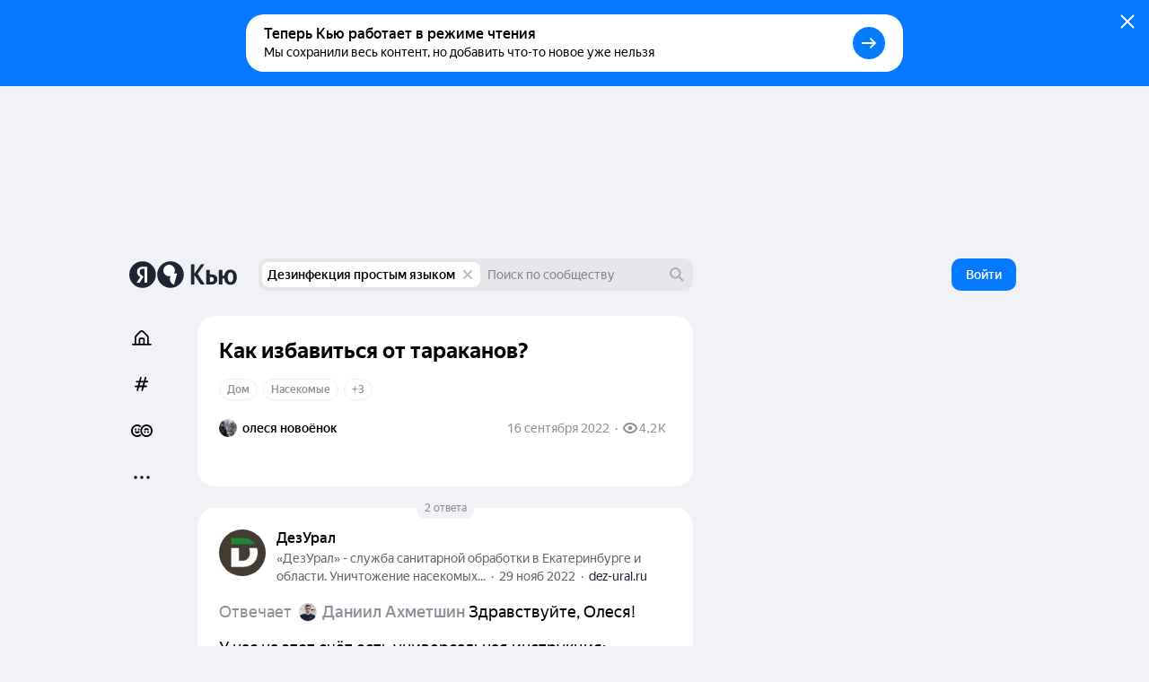

--- FILE ---
content_type: application/javascript
request_url: https://answers-static.s3.yandex.net/web/assets/desktop/ru-bd1946b2.js
body_size: 8234
content:
"use strict";(self.__LOADABLE_LOADED_CHUNKS__=self.__LOADABLE_LOADED_CHUNKS__||[]).push([[91120],{90981:function(t,e){e.Z={fc05:{one:"\u0415\u0449\u0435 {amount} \u0441\u0438\u043c\u0432\u043e\u043b",some:"\u0415\u0449\u0435 {amount} \u0441\u0438\u043c\u0432\u043e\u043b\u0430",many:"\u0415\u0449\u0435 {amount} \u0441\u0438\u043c\u0432\u043e\u043b\u043e\u0432",none:"\u0415\u0449\u0435 {amount} \u0441\u0438\u043c\u0432\u043e\u043b\u043e\u0432"}}},6493:function(t,e){e.Z={fc05:{one:"\u0415\u0449\u0435 {amount} \u0441\u0438\u043c\u0432\u043e\u043b",some:"\u0415\u0449\u0435 {amount} \u0441\u0438\u043c\u0432\u043e\u043b\u0430",many:"\u0415\u0449\u0435 {amount} \u0441\u0438\u043c\u0432\u043e\u043b\u043e\u0432",none:"\u0415\u0449\u0435 {amount} \u0441\u0438\u043c\u0432\u043e\u043b\u043e\u0432"}}},86547:function(t,e,n){n.d(e,{i4:function(){return a},wK:function(){return u}});var r,o=n(43918),i=function(t,e){return t[t[e="ARTICLE"]="article"]=e,t[t[e="QUESTION"]="question"]=e,t[t[e="REPOST"]="repost"]=e,t}({}),a=function(t,e){return t[t[e="Answer"]="answer"]=e,t[t[e="Question"]="question"]=e,t[t[e="Article"]="article"]=e,t[t[e="Repost"]="repost"]=e,t}({}),u=function(t,e){return t[t[e="Parent"]="parent"]=e,t[t[e="Child"]="child"]=e,t}({});(r={})[o.K.Repost]=i.REPOST,r[o.K.Article]=i.ARTICLE,r[o.K.Question]=i.QUESTION},4105:function(t,e,n){n.d(e,{x:function(){return c}});var r=n(63804);var o=n(62548),i=n(25846);function a(t,e){var n="undefined"!==typeof Symbol&&t[Symbol.iterator]||t["@@iterator"];if(n)return(n=n.call(t)).next.bind(n);if(Array.isArray(t)||(n=function(t,e){if(!t)return;if("string"===typeof t)return u(t,e);var n=Object.prototype.toString.call(t).slice(8,-1);"Object"===n&&t.constructor&&(n=t.constructor.name);if("Map"===n||"Set"===n)return Array.from(t);if("Arguments"===n||/^(?:Ui|I)nt(?:8|16|32)(?:Clamped)?Array$/.test(n))return u(t,e)}(t))||e&&t&&"number"===typeof t.length){n&&(t=n);var r=0;return function(){return r>=t.length?{done:!0}:{done:!1,value:t[r++]}}}throw new TypeError("Invalid attempt to iterate non-iterable instance.\nIn order to be iterable, non-array objects must have a [Symbol.iterator]() method.")}function u(t,e){(null==e||e>t.length)&&(e=t.length);for(var n=0,r=new Array(e);n<e;n++)r[n]=t[n];return r}function c(t,e){var n=void 0===e?{}:e,u=n.ref,c=n.exclude,l=void 0===c?[]:c,s=n.eventName,m=n.insideHandler,d=(0,r.useRef)(null),f=u||d,p="undefined"!==typeof window&&("ontouchstart"in window||navigator.maxTouchPoints>0||navigator.msMaxTouchPoints>0)?"touchstart":"mousedown";return(0,i.w)((0,o.M)(),s||p,(function(e){for(var n,r=e.target,o=a(l);!(n=o()).done;){var i=n.value;if("string"===typeof i){if(r&&r.closest&&r.closest("."+i))return}else if(i.current&&i.current.contains(r))return}f.current&&!f.current.contains(r)?null==t||t(e):null==m||m(e)})),f}},56848:function(t,e,n){function r(t){return[function(t){return"string"===typeof t?Boolean(t.trim()):Array.isArray(t)?t.length>0:Boolean(t)||0===t},t||!0]}n.d(e,{C:function(){return r}})},28892:function(t,e,n){n.d(e,{l:function(){return i}});var r=n(84466),o=n(43918);function i(t){return(0,r.n)(t,o.K.Answer)}},44457:function(t,e,n){n.d(e,{g:function(){return i}});var r=n(84466),o=n(43918);function i(t){return(0,r.n)(t,o.K.Article)}},14014:function(t,e,n){n.d(e,{G:function(){return o}});var r=n(86547);function o(t){return t&&t.answerId?r.i4.Answer:t&&t.questionId?r.i4.Question:t&&t.articleId?r.i4.Article:t&&t.repostId?r.i4.Repost:void 0}},12818:function(t,e,n){n.d(e,{C:function(){return i}});var r=n(84466),o=n(43918);function i(t){return(0,r.n)(t,o.K.Comment)}},37193:function(t,e,n){n.d(e,{z:function(){return i}});var r=n(84466),o=n(43918);function i(t){return(0,r.n)(t,o.K.Repost)}},60054:function(t,e){e.Z={c527:"\u041a\u0442\u043e \u0431\u0443\u0434\u0435\u0442 \u043a\u043e\u043c\u043c\u0435\u043d\u0442\u0438\u0440\u043e\u0432\u0430\u0442\u044c"}},47089:function(t,e){e.Z={c527:"\u041a\u0442\u043e \u0431\u0443\u0434\u0435\u0442 \u043a\u043e\u043c\u043c\u0435\u043d\u0442\u0438\u0440\u043e\u0432\u0430\u0442\u044c"}},65101:function(t,e){e.Z={"877c":"\u0410\u0432\u0442\u043e\u0440 \u043e\u0433\u0440\u0430\u043d\u0438\u0447\u0438\u043b \u0442\u0435\u043c\u044b \u043a\u043e\u043c\u043c\u0435\u043d\u0442\u0430\u0440\u0438\u0435\u0432",dd42:"\u0410\u0432\u0442\u043e\u0440 \u043e\u0442\u0432\u0435\u0442\u0430 \u0441\u043c\u043e\u0436\u0435\u0442 \u0443\u0434\u0430\u043b\u0438\u0442\u044c \u043a\u043e\u043c\u043c\u0435\u043d\u0442\u0430\u0440\u0438\u0439, \u0435\u0441\u043b\u0438 \u043e\u043d\xa0\u0441\u043e\u0447\u0442\u0451\u0442 \u0435\u0433\u043e \u043d\u0435\xa0\u043f\u043e\xa0\u0442\u0435\u043c\u0435",c248:"\u0410\u0432\u0442\u043e\u0440 \u043f\u043e\u0441\u0442\u0430 \u0441\u043c\u043e\u0436\u0435\u0442 \u0443\u0434\u0430\u043b\u0438\u0442\u044c \u043a\u043e\u043c\u043c\u0435\u043d\u0442\u0430\u0440\u0438\u0439, \u0435\u0441\u043b\u0438 \u043e\u043d\xa0\u0441\u043e\u0447\u0442\u0451\u0442 \u0435\u0433\u043e \u043d\u0435\xa0\u043f\u043e\xa0\u0442\u0435\u043c\u0435","0ecd":"\u0412\u0430\u0448 \u043b\u0438\u0447\u043d\u044b\u0439 \u043e\u043f\u044b\u0442",a0ef:"\u0412\u0430\u0448\u0435 \u043c\u043d\u0435\u043d\u0438\u0435 \u043f\u043e\xa0\u043f\u043e\u0432\u043e\u0434\u0443 \u0442\u0435\u043a\u0441\u0442\u0430",d635:"\u041e\u0431\u043e\u0441\u043d\u043e\u0432\u0430\u043d\u043d\u044b\u0435 \u043e\u043f\u0440\u043e\u0432\u0435\u0440\u0436\u0435\u043d\u0438\u044f \u043e\u0442\u0432\u0435\u0442\u0430",b1b0:"\u041e\u0431\u043e\u0441\u043d\u043e\u0432\u0430\u043d\u043d\u044b\u0435 \u043e\u043f\u0440\u043e\u0432\u0435\u0440\u0436\u0435\u043d\u0438\u044f \u043f\u043e\u0441\u0442\u0430","2c20":"\u0421\u0441\u044b\u043b\u043a\u0438 \u043d\u0430\xa0\u0438\u0441\u0442\u043e\u0447\u043d\u0438\u043a\u0438, \u0434\u043e\u043f\u043e\u043b\u043d\u044f\u044e\u0449\u0438\u0435 \u043e\u0442\u0432\u0435\u0442","72a2":"\u0421\u0441\u044b\u043b\u043a\u0438 \u043d\u0430\xa0\u0438\u0441\u0442\u043e\u0447\u043d\u0438\u043a\u0438, \u0434\u043e\u043f\u043e\u043b\u043d\u044f\u044e\u0449\u0438\u0435 \u043f\u043e\u0441\u0442","526a":"\u0423\u0442\u043e\u0447\u043d\u044f\u044e\u0449\u0438\u0435 \u0432\u043e\u043f\u0440\u043e\u0441\u044b \u043a\xa0\u043e\u0442\u0432\u0435\u0442\u0443","8a75":"\u0423\u0442\u043e\u0447\u043d\u044f\u044e\u0449\u0438\u0435 \u0432\u043e\u043f\u0440\u043e\u0441\u044b \u043a\xa0\u043f\u043e\u0441\u0442\u0443","4ee7":"\u0427\u0442\u043e \u0430\u0432\u0442\u043e\u0440 \u0436\u0434\u0451\u0442 \u0432\xa0\u043a\u043e\u043c\u043c\u0435\u043d\u0442\u0430\u0440\u0438\u044f\u0445"}},76931:function(t,e){e.Z={"877c":"\u0410\u0432\u0442\u043e\u0440 \u043e\u0433\u0440\u0430\u043d\u0438\u0447\u0438\u043b \u0442\u0435\u043c\u044b \u043a\u043e\u043c\u043c\u0435\u043d\u0442\u0430\u0440\u0438\u0435\u0432",dd42:"\u0410\u0432\u0442\u043e\u0440 \u043e\u0442\u0432\u0435\u0442\u0430 \u0441\u043c\u043e\u0436\u0435\u0442 \u0443\u0434\u0430\u043b\u0438\u0442\u044c \u043a\u043e\u043c\u043c\u0435\u043d\u0442\u0430\u0440\u0438\u0439, \u0435\u0441\u043b\u0438 \u043e\u043d\xa0\u0441\u043e\u0447\u0442\u0451\u0442 \u0435\u0433\u043e \u043d\u0435\xa0\u043f\u043e\xa0\u0442\u0435\u043c\u0435",c248:"\u0410\u0432\u0442\u043e\u0440 \u043f\u043e\u0441\u0442\u0430 \u0441\u043c\u043e\u0436\u0435\u0442 \u0443\u0434\u0430\u043b\u0438\u0442\u044c \u043a\u043e\u043c\u043c\u0435\u043d\u0442\u0430\u0440\u0438\u0439, \u0435\u0441\u043b\u0438 \u043e\u043d\xa0\u0441\u043e\u0447\u0442\u0451\u0442 \u0435\u0433\u043e \u043d\u0435\xa0\u043f\u043e\xa0\u0442\u0435\u043c\u0435","0ecd":"\u0412\u0430\u0448 \u043b\u0438\u0447\u043d\u044b\u0439 \u043e\u043f\u044b\u0442",a0ef:"\u0412\u0430\u0448\u0435 \u043c\u043d\u0435\u043d\u0438\u0435 \u043f\u043e\xa0\u043f\u043e\u0432\u043e\u0434\u0443 \u0442\u0435\u043a\u0441\u0442\u0430",d635:"\u041e\u0431\u043e\u0441\u043d\u043e\u0432\u0430\u043d\u043d\u044b\u0435 \u043e\u043f\u0440\u043e\u0432\u0435\u0440\u0436\u0435\u043d\u0438\u044f \u043e\u0442\u0432\u0435\u0442\u0430",b1b0:"\u041e\u0431\u043e\u0441\u043d\u043e\u0432\u0430\u043d\u043d\u044b\u0435 \u043e\u043f\u0440\u043e\u0432\u0435\u0440\u0436\u0435\u043d\u0438\u044f \u043f\u043e\u0441\u0442\u0430","2c20":"\u0421\u0441\u044b\u043b\u043a\u0438 \u043d\u0430\xa0\u0438\u0441\u0442\u043e\u0447\u043d\u0438\u043a\u0438, \u0434\u043e\u043f\u043e\u043b\u043d\u044f\u044e\u0449\u0438\u0435 \u043e\u0442\u0432\u0435\u0442","72a2":"\u0421\u0441\u044b\u043b\u043a\u0438 \u043d\u0430\xa0\u0438\u0441\u0442\u043e\u0447\u043d\u0438\u043a\u0438, \u0434\u043e\u043f\u043e\u043b\u043d\u044f\u044e\u0449\u0438\u0435 \u043f\u043e\u0441\u0442","526a":"\u0423\u0442\u043e\u0447\u043d\u044f\u044e\u0449\u0438\u0435 \u0432\u043e\u043f\u0440\u043e\u0441\u044b \u043a\xa0\u043e\u0442\u0432\u0435\u0442\u0443","8a75":"\u0423\u0442\u043e\u0447\u043d\u044f\u044e\u0449\u0438\u0435 \u0432\u043e\u043f\u0440\u043e\u0441\u044b \u043a\xa0\u043f\u043e\u0441\u0442\u0443","4ee7":"\u0427\u0442\u043e \u0430\u0432\u0442\u043e\u0440 \u0436\u0434\u0451\u0442 \u0432\xa0\u043a\u043e\u043c\u043c\u0435\u043d\u0442\u0430\u0440\u0438\u044f\u0445"}},18086:function(t,e){e.Z={"96a3":"\u0421\u043b\u0438\u0448\u043a\u043e\u043c \u0434\u043b\u0438\u043d\u043d\u043e\u0435 \u0437\u043d\u0430\u0447\u0435\u043d\u0438\u0435"}},82670:function(t,e){e.Z={"96a3":"\u0421\u043b\u0438\u0448\u043a\u043e\u043c \u0434\u043b\u0438\u043d\u043d\u043e\u0435 \u0437\u043d\u0430\u0447\u0435\u043d\u0438\u0435"}},6044:function(t,e,n){n.d(e,{g:function(){return i}});var r=n(50396),o=n(4317),i=function(t){var e=(0,o.f)(),n=(0,r.a)(null==t?void 0:t.author),i=null==t?void 0:t.anonymous;return[i,Boolean(i&&e&&n&&e===n)]}},197:function(t,e){e.Z={a157:"\u041d\u0430\u043f\u0438\u0441\u0430\u0442\u044c \u043a\u043e\u043c\u043c\u0435\u043d\u0442\u0430\u0440\u0438\u0439\u2026","76dc":"\u041e\u0442\u043f\u0440\u0430\u0432\u0438\u0442\u044c",4864:"\u0421\u043e\u0445\u0440\u0430\u043d\u0438\u0442\u044c","58cc":"\u0427\u0442\u043e\xa0\u0431\u044b \u0432\u044b\xa0\u0445\u043e\u0442\u0435\u043b\u0438 \u0443\u0442\u043e\u0447\u043d\u0438\u0442\u044c?"}},38065:function(t,e){e.Z={a157:"\u041d\u0430\u043f\u0438\u0441\u0430\u0442\u044c \u043a\u043e\u043c\u043c\u0435\u043d\u0442\u0430\u0440\u0438\u0439\u2026","76dc":"\u041e\u0442\u043f\u0440\u0430\u0432\u0438\u0442\u044c",4864:"\u0421\u043e\u0445\u0440\u0430\u043d\u0438\u0442\u044c","58cc":"\u0427\u0442\u043e\xa0\u0431\u044b \u0432\u044b\xa0\u0445\u043e\u0442\u0435\u043b\u0438 \u0443\u0442\u043e\u0447\u043d\u0438\u0442\u044c?"}},46317:function(t,e){e.Z={e780:"\u041f\u043e\u043b\u0443\u0447\u0438\u043b\u043e\u0441\u044c \u0441\u043b\u0438\u0448\u043a\u043e\u043c \u043f\u043e\u0434\u0440\u043e\u0431\u043d\u043e. \u041f\u043e\u043f\u0440\u043e\u0431\u0443\u0439\u0442\u0435 \u0441\u043e\u043a\u0440\u0430\u0442\u0438\u0442\u044c \u043a\u043e\u043c\u043c\u0435\u043d\u0442\u0430\u0440\u0438\u0439 \u0438\u043b\u0438 \u0440\u0430\u0437\u0431\u0438\u0442\u044c \u043d\u0430\xa0\u043d\u0435\u0441\u043a\u043e\u043b\u044c\u043a\u043e."}},6002:function(t,e){e.Z={e780:"\u041f\u043e\u043b\u0443\u0447\u0438\u043b\u043e\u0441\u044c \u0441\u043b\u0438\u0448\u043a\u043e\u043c \u043f\u043e\u0434\u0440\u043e\u0431\u043d\u043e. \u041f\u043e\u043f\u0440\u043e\u0431\u0443\u0439\u0442\u0435 \u0441\u043e\u043a\u0440\u0430\u0442\u0438\u0442\u044c \u043a\u043e\u043c\u043c\u0435\u043d\u0442\u0430\u0440\u0438\u0439 \u0438\u043b\u0438 \u0440\u0430\u0437\u0431\u0438\u0442\u044c \u043d\u0430\xa0\u043d\u0435\u0441\u043a\u043e\u043b\u044c\u043a\u043e."}},15344:function(t,e,n){n.d(e,{R:function(){return T}});var r={};n.r(r),n.d(r,{editor:function(){return h},editorActive:function(){return y},fakeInput:function(){return N},hidden:function(){return C},stub:function(){return v},stubDisabled:function(){return b},stubWrapper:function(){return E}});var o=n(63804),i=n(39661),a=n(42119),u=n(80955),c=n(2250),l=n(13733),s=n(54770),m=n(57183),d=n(4105),f=n(62298),p=n(46894),h="SPFtd0lvui",y="_3shy4VUX6O",E="_351gD_sCg9",v="_1-dW7ddnb5",b="_2upGFunMGv",N="-fKNVaG8JC",C="Mt7QqaAj7T",A=r,T=(0,u.Pi)((function(t){var e=t.group,n=t.editorState,r=t.entity,u=t.placeholder,h=t.className,y=t.editorClassName,E=t.disabled,v=t.showOnLoad,b=t.actionChildren,N=t.children,C=t.autoFocus,T=t.withTextOnlyEditing,I=(0,f.$)(!1),g=I[0],w=I[2],O=(0,f.$)(!1),k=O[0],Z=O[2],_=O[3],S=(0,d.x)(_,{insideHandler:Z}),R=(0,o.useCallback)((function(){E||(w(),n&&Promise.resolve().then((function(){var t;null==(t=n.lastBlock)||t.focus(c.J.End)})))}),[E,w,n]),P=(null==r?void 0:r.formattedText)||e.content.value.length>0||e.html.value.length>0,x=o.createElement("div",{className:(0,i.E)(g&&A.hidden),onClick:R},P?o.createElement("div",{className:(0,i.E)(A.stub,E&&A.stubDisabled)},o.createElement("input",{className:A.fakeInput,onFocus:R,disabled:E}),o.createElement(s.w,{entity:r||{content:e.content.value,plainText:e.plainText.value,formattedText:e.html.value}})):o.createElement(l.K,{onFocus:R,innerClassName:A.stubWrapper,textareaClassName:A.stub,value:"",onChange:a.Z,placeholder:u,rows:2,size:p.$.S44,disabled:E}));return(0,o.useEffect)((function(){v&&n&&!g&&(w(),Z(),Promise.resolve().then((function(){var t;null==(t=n.lastBlock)||t.focus(c.J.End)})))}),[n,v,g]),o.createElement("div",{ref:S,className:(0,i.E)(A.wrapper,h)},x,o.createElement(m.K,{autoFocus:C,wrapperClassName:(0,i.E)(!g&&A.hidden),className:(0,i.E)(A.editor,k&&A.editorActive,y),group:e,placeholder:u,actionChildren:b,isLight:!0,isCompactActions:!0,withMobileActions:!0,mobilePanelParentRef:S,withTextOnlyEditing:T},N))}))},46818:function(t,e,n){n.d(e,{Z:function(){return I}});var r={};n.r(r),n.d(r,{counter:function(){return C}});var o=n(87462),i=n(15861),a=n(63366),u=n(87757),c=n.n(u),l=n(63804),s=n.n(l),m=n(83764),d=n(80955),f=n(86389),p=n(15453),h=n(5453),y=n(54604),E=n(33559),v=n.n(E),b={ru:n(6493).Z,ab:n(90981).Z},N=(0,y.Z)(b),C=(v()(b),"_3GeFXIzssd"),A=r,T=["createLabel","onBeforeSubmit","onAfterSubmit","editLabel","onSubmit","children","disabled"],I=(0,d.Pi)((function(t){var e=t.createLabel,n=t.onBeforeSubmit,r=t.onAfterSubmit,u=t.editLabel,l=t.onSubmit,d=t.children,y=t.disabled,E=(0,a.Z)(t,T),v=(0,m.G)(),b=(0,h.C)(),C=!(null!=v&&v.isValid)||(null==v?void 0:v.isEdit)&&!(null!=v&&v.isDirty)||y,I=N("fc05",{one:"\u0415\u0449\u0435 {amount} \u0441\u0438\u043c\u0432\u043e\u043b",some:"\u0415\u0449\u0435 {amount} \u0441\u0438\u043c\u0432\u043e\u043b\u0430",many:"\u0415\u0449\u0435 {amount} \u0441\u0438\u043c\u0432\u043e\u043b\u043e\u0432",none:"\u0415\u0449\u0435 {amount} \u0441\u0438\u043c\u0432\u043e\u043b\u043e\u0432",count:(null==v?void 0:v.symbolsLeftToValid)||0,amount:s().createElement(p.X,{className:A.counter,count:(null==v?void 0:v.symbolsLeftToValid)||0})}),g=d||(null!=v&&v.isEdit?u:e),w=s().useCallback((0,i.Z)(c().mark((function t(){return c().wrap((function(t){for(;;)switch(t.prev=t.next){case 0:if(!(null==n?void 0:n())){t.next=3;break}return t.abrupt("return");case 3:if(null==v||v.root.setTouched(),!C){t.next=6;break}return t.abrupt("return",Promise.reject());case 6:if(!l){t.next=8;break}return t.abrupt("return",l());case 8:return t.next=10,null==v?void 0:v.submit({counter:b});case 10:r&&r();case 11:case"end":return t.stop()}}),t)}))),[b,v,n]);return s().createElement(f.zx,(0,o.Z)({},E,{onClick:w,progress:null==v?void 0:v.isSubmitting,disabled:C}),null!=v&&v.symbolsLeftToValid?I:g)}))},95045:function(t,e,n){n.d(e,{h:function(){return y}});var r={};n.r(r);var o={};n.r(o),n.d(o,{avatar:function(){return f},loading:function(){return p},placeholder:function(){return d}});var i=n(63804),a=n(39661),u=n(80955),c=n(42705),l=n(4317),s=n(97207),m=n(5460),d="_3obmFFjki6",f="_1m4CT442aX",p="_2lPtbQNRCN",h=(0,m.y)(o,r),y=(0,u.Pi)((function(t){var e=t.loading,n=t.onClick,r=t.placeholder,o=t.children,u=t.className,m=t.withAnonymous,d=(0,l.f)();return i.createElement("div",{className:(0,a.E)(h.placeholder,e&&h.loading,u),onClick:n},i.createElement(c.Yt,{size:c.iW.s20,className:h.avatar,userId:m||null==d?void 0:d.id,cameraOrigin:d&&!d.avatarId?s.ap.ZNATOKI_CREATE_COMMENT:void 0,isAnonymous:m}),r,o)}))},60372:function(t,e,n){n.d(e,{p:function(){return Ee}});var r={};n.r(r),n.d(r,{author:function(){return St},avatar:function(){return Rt},name:function(){return Pt}});var o={};n.r(o),n.d(o,{badge:function(){return Ft},description:function(){return Wt},icon:function(){return Xt},list:function(){return jt},popup:function(){return Qt},topic:function(){return Ut}});var i={};n.r(i),n.d(i,{author:function(){return de},authorName:function(){return fe},closeButton:function(){return pe},container:function(){return le},form:function(){return se},head:function(){return me},submit:function(){return he}});var a=n(63804),u=n.n(a),c=n(80955),l=n(7629),s=n(15861),m=n(43269),d=n(43144),f=n(97326),p=n(94578),h=n(53229),y=n(87757),E=n.n(y),v=n(77222),b=n(96195),N=n(8010),C=n(5277),A=n(87832),T=n(56848),I=n(63092),g=n(22965),w=n(74167),O=n(75412),k=n(37149),Z=n(61366),_=n(29079),S=n(54604),R=n(33559),P=n.n(R),x={ru:n(82670).Z,ab:n(18086).Z},L=((0,S.Z)(x),P()(x)),K=function(t,e){return t[t[e="TEXT_RAW"]="commentRawText"]=e,t[t[e="TEXT_PLAIN"]="commentPlainText"]=e,t[t[e="TEXT"]="commentText"]=e,t[t[e="PARENT_ID"]="commentParentId"]=e,t[t[e="CONTENT"]="commentContent"]=e,t}({});(0,k.j0)({validate:(0,I.Gu)((function(){return{commentText:[[function(t){return(0,I.Ck)(t,_.sL)},L("96a3")]]}})),mapPropsToValues:function(t){var e;return(e={})[K.PARENT_ID]=t.parentId,e[K.TEXT]=t.text,e},handleSubmit:function(t,e){var n=e.props,r=e.setSubmitting,o=e.setStatus;if(n.onSubmit)return o(Z.P.Submit),n.onSubmit(t).then((function(){r(!1),o(Z.P.Submitted)})).catch((function(){r(!1),o(Z.P.Error)}))},isInitialValid:!0});function G(t){try{var e=l.t.getItem(t);return e?JSON.parse(e):{}}catch(n){return{}}}function B(t,e,n){var r;0!==e.length?l.t.setItem(t,JSON.stringify(((r={})[K.CONTENT]=e,r[K.PARENT_ID]=n,r))):l.t.removeItem(t)}var D=n(18123),M=n(43918);function z(t,e,n){var r=(void 0===n?{}:n).isPlain,o=e.author&&t.get(M.K.User,e.author);return o?r?"@"+(0,D.r)(o.displayName)+", ":"<p>@"+(0,D.r)(o.displayName)+",&nbsp;</p>":""}var V=n(28892),F=n(44457),X=n(14014),Q=n(86547);var j=n(12818),U=n(84788),W=n(37193);function q(t){return t&&(0,j.C)(t)?function(t){var e=(0,X.G)(t);return e===Q.i4.Question?{id:t.questionId,key:M.K.Question}:e===Q.i4.Answer?{id:t.answerId,key:M.K.Answer}:e===Q.i4.Article?{id:t.articleId,key:M.K.Article}:e===Q.i4.Repost?{id:t.repostId,key:M.K.Repost}:void 0}(t):t&&(0,U.K)(t)?{key:M.K.Question,id:t.id}:t&&(0,V.l)(t)?{key:M.K.Answer,id:t.id}:t&&(0,F.g)(t)?{key:M.K.Article,id:t.id}:t&&(0,W.z)(t)?{key:M.K.Repost,id:t.id}:void 0}var H,J,$,Y,tt,et,nt,rt,ot,it,at,ut,ct,lt=n(44763),st=(0,lt.F)((function(){return n.e(60414).then(n.bind(n,10969))}),"editComment"),mt=(0,lt.F)((function(){return n.e(26636).then(n.bind(n,16054))}),"postComment"),dt=n(14539),ft={ru:n(6002).Z,ab:n(46317).Z},pt=((0,S.Z)(ft),P()(ft)),ht=(H=g.observable.ref,J=g.observable.ref,$=g.observable.ref,Y=g.observable.ref,tt=g.action.bound,et=function(t){function e(){for(var e,n=arguments.length,r=new Array(n),o=0;o<n;o++)r[o]=arguments[o];return e=t.call.apply(t,[this].concat(r))||this,(0,m.Z)(e,"editorState",nt,(0,f.Z)(e)),(0,m.Z)(e,"markdown",rt,(0,f.Z)(e)),(0,m.Z)(e,"author",ot,(0,f.Z)(e)),(0,m.Z)(e,"comment",it,(0,f.Z)(e)),e.commentId=(0,b.Z)(),e._disposeContentChange=(0,g.reaction)((function(){return e.markdown.content.value}),(function(){e.replyEntity&&!e.comment&&B(e.formId,e.markdown.content.value,e.parentCommentId)})),e}(0,p.Z)(e,t);var n=e.prototype;return n.handleEditorStateChange=function(t){this.editorState=t},n.update=function(e){t.prototype.update.call(this,e),this.comment=e.comment,this.replyEntity=e.replyEntity,this.isReplyAuthorNameVisible=Boolean(e.isReplyAuthorNameVisible),this.allowEmpty=Boolean(e.allowEmpty),this.withAnonymous=Boolean(e.withAnonymous),this.type=e.type},n.initialize=function(){var t,e,n=this;this.formId=dt.xm.ANSWER_COMMENT+[null==(t=this.replyEntity)?void 0:t.id,null==(e=this.comment)?void 0:e.id].filter(Boolean).join("-");var r=this.getInitialValues();this.markdown=new O.X(this.root,{content:r.content||void 0,formattedText:r.formattedText||"",plainText:r.plainText||"",validation:(0,I.Gu)((function(){return{text:(0,v.i)([(0,A.k)([null,_.sL],pt("e780")),!n.allowEmpty&&(0,T.C)()])}}))}),r.content&&this.markdown.content.onChange(r.content),this.author=new w.E(this.root,{id:this.store.currentUser,anonymous:r.anonymous})},n.sendRequest=function(){var t=(0,s.Z)(E().mark((function t(e){var n,r,o,i,a,u,c=this;return E().wrap((function(t){for(;;)switch(t.prev=t.next){case 0:if(n=e.counter,r=this.getValues(),o=r.text,i=r.anonymous,a=r.content,!this.isEdit||!this.comment){t.next=4;break}return t.abrupt("return",st(this.store,n,this.comment,{text:o,content:a}));case 4:if(!(u=q(this.replyEntity))){t.next=7;break}return t.abrupt("return",mt(this.store,n,{id:this.commentId,text:o,content:a,anonymous:i,type:this.type,parentCommentId:this.parentCommentId,entity:u,replyEntity:this.replyEntity}).then((function(t){return t&&l.t.removeItem(c.formId),t})));case 7:case"end":return t.stop()}}),t,this)})));return function(){return t.apply(this,arguments)}}(),n.getValues=function(){return{content:this.values.content,anonymous:Boolean(this.values.anonymous),text:this.values.text}},n.getInitialValues=function(){var t,e,n,r,o,i,a=this.withAnonymous;return this.comment?(o=this.comment.content,a=this.comment.anonymous,t=this.comment.formattedText,e=this.comment.plainText):(i=this.formId,l.t.getItem(i)?(this.parentCommentId=function(t){return G(t)[K.PARENT_ID]}(this.formId),n=function(t){return G(t)[K.CONTENT]}(this.formId),r=function(t){return G(t)[K.TEXT_PLAIN]}(this.formId)):this.replyEntity&&(0,j.C)(this.replyEntity)&&(l.t.removeItem(this.formId),this.parentCommentId=this.replyEntity.id,this.isReplyAuthorNameVisible?(t=z(this.store,this.replyEntity,{isPlain:!1}),e=z(this.store,this.replyEntity,{isPlain:!0})):t=e="")),{anonymous:a,formattedText:t,plainText:e||r,content:n||o}},(0,d.Z)(e,[{key:"key",get:function(){return(0,b.Z)()}},{key:"isEdit",get:function(){return Boolean(this.comment)}}]),e}(C.z),(0,h.Z)(et.prototype,"key",[g.computed],Object.getOwnPropertyDescriptor(et.prototype,"key"),et.prototype),(0,h.Z)(et.prototype,"isEdit",[g.computed],Object.getOwnPropertyDescriptor(et.prototype,"isEdit"),et.prototype),nt=(0,h.Z)(et.prototype,"editorState",[H],{configurable:!0,enumerable:!0,writable:!0,initializer:null}),rt=(0,h.Z)(et.prototype,"markdown",[J],{configurable:!0,enumerable:!0,writable:!0,initializer:null}),ot=(0,h.Z)(et.prototype,"author",[$],{configurable:!0,enumerable:!0,writable:!0,initializer:null}),it=(0,h.Z)(et.prototype,"comment",[Y],{configurable:!0,enumerable:!0,writable:!0,initializer:null}),(0,h.Z)(et.prototype,"handleEditorStateChange",[tt],Object.getOwnPropertyDescriptor(et.prototype,"handleEditorStateChange"),et.prototype),(0,h.Z)(et.prototype,"update",[g.action],Object.getOwnPropertyDescriptor(et.prototype,"update"),et.prototype),et),yt=(0,N.N)(ht),Et=n(86389),vt=n(15344),bt=n(46818),Nt=n(59174),Ct=n(39661),At=n(63073),Tt=n(46998),It=n(42705),gt=n(30838),wt=n(4317),Ot=n(73229),kt=n(97207),Zt={ru:n(47089).Z,ab:n(60054).Z},_t=((0,S.Z)(Zt),P()(Zt)),St="bDST-yrn-t",Rt="_3lqeXBtdSp",Pt="_1BsAwoewdR",xt=r,Lt=(0,c.Pi)((function(t){var e=t.className,n=t.onAuthorChange,r=t.authorId,o=t.avatarSize,i=void 0===o?It.iW.s20:o,u=t.popupClassName,c=t.buttonClassName,l=t.nameClassName,s=(0,wt.f)(),m=a.useRef(null),d=s&&s.id;return n?a.createElement("div",{className:(0,Ct.E)(xt.author,e)},a.createElement(At.s,{title:_t("c527"),authorId:r,onAuthorChange:n,disabled:!1,type:M.K.Comment,withTooltip:!0,withAnonymous:!0,popupClassName:u,buttonClassName:c})):a.createElement("div",{className:(0,Ct.E)(xt.author,e)},a.createElement(It.Yt,{cameraOrigin:s&&!s.avatarId&&kt.ap.ZNATOKI_CREATE_COMMENT,ref:m,className:xt.avatar,userId:d,size:i,withLink:!0}),s&&a.createElement(Tt.n,{user:s,anchorRef:m,origin:kt.ap.ZNATOKI_CREATE_COMMENT_NAME}),a.createElement(gt.v,{editOrigin:s&&(0,Ot.d)(s)&&kt.ap.ZNATOKI_CREATE_COMMENT_NAME,className:(0,Ct.E)(xt.name,l),userId:d,withLink:!0}))})),Kt=n(20635),Gt=n(22801),Bt=n(73398),Dt=n(67237),Mt=n.n(Dt),zt={ru:n(76931).Z,ab:n(65101).Z},Vt=((0,S.Z)(zt),P()(zt)),Ft="FiTB0e-g1T",Xt="_1Fa7GEpn65",Qt="_1ofOoRAhO8",jt="e0EyeEYnaa",Ut="_35HXh8VgC4",Wt="_1nqvctZz79",qt=o,Ht=((ct={})[Q.i4.Answer]={title:Vt("dd42"),labels:(at={},at[Bt.kG.CORRECTION]=Vt("526a"),at[Bt.kG.DISPROOF]=Vt("d635"),at[Bt.kG.LINKS]=Vt("2c20"),at[Bt.kG.PERSONAL_OPINION]=Vt("a0ef"),at[Bt.kG.PERSONAL_EXPERIENCE]=Vt("0ecd"),at)},ct[Q.i4.Article]={title:Vt("c248"),labels:(ut={},ut[Bt.kG.CORRECTION]=Vt("8a75"),ut[Bt.kG.DISPROOF]=Vt("b1b0"),ut[Bt.kG.LINKS]=Vt("72a2"),ut[Bt.kG.PERSONAL_OPINION]=Vt("a0ef"),ut[Bt.kG.PERSONAL_EXPERIENCE]=Vt("0ecd"),ut)},ct),Jt=(0,c.Pi)((function(t){var e=t.commentTopics,n=t.commentType,r=(0,Gt.Q)(),o=Ht[n],i=o.title,a=o.labels;return u().createElement(u().Fragment,null,u().createElement("div",{className:qt.badge,onClick:r.open},Vt("877c"),u().createElement(Mt(),{className:qt.icon})),r.isInit&&u().createElement(Kt.G,{className:qt.popup,popupController:r,title:Vt("4ee7"),withDesktopTitle:!0,withCloseButton:!0},u().createElement("div",{className:qt.list},e&&e.map((function(t,e){return u().createElement("div",{className:qt.topic,key:t+e},a[t])}))),u().createElement("div",{className:qt.description},i)))})),$t=n(58675),Yt=n(6044),te=n(92536),ee=n(36856);var ne=n(46894),re=n(3914),oe=n(92167),ie=n(82838),ae=n.n(ie),ue={ru:n(38065).Z,ab:n(197).Z},ce=((0,S.Z)(ue),P()(ue)),le="_2TaxgnkGki",se="YdIu19vAsh",me="_3tuwZVqkUO",de="_3WgtkGf--g",fe="_1LWpdCyyNV",pe="_2q9m6bhp_j",he="LGz-a5KQ4i",ye=i,Ee=(0,c.Pi)((function(t){var e=t.comment,n=t.replyEntity,r=t.withAnonymous,o=t.onSubmit,i=t.onBeforeSubmit,u=t.onReset,c=t.allowEmpty,s=t.className,m=(0,te.s)().start,d=function(t){var e=q(t),n=(0,ee.X)(e);return n&&(0,V.l)(n)?Q.i4.Answer:n&&(0,U.K)(n)?Q.i4.Question:n&&(0,F.g)(n)?Q.i4.Article:n&&(0,W.z)(n)?Q.i4.Repost:void 0}(n),f=function(t){var e=q(t);return(0,ee.X)(e)}(n),p=(0,Yt.g)(n),h=p[0],y=p[1],E=d===Q.i4.Question?ce("58cc"):ce("a157"),v=f?f.commentTopics:void 0,b=v&&!v.includes(Bt.kG.ALL),N=(0,a.useCallback)((function(t,e){e&&(null==o||o(e),null==u||u(),m(oe.PW.USER_INTRODUCE_AFTER_COMMENT))}),[o,u]);return a.createElement(Nt.A,{loc:re.Lm.COMMENT_FORM},a.createElement("div",{className:s},a.createElement(yt.Provider,{comment:e,replyEntity:n,isReplyAuthorNameVisible:!(h||y),type:d,withAnonymous:r,allowEmpty:c,onBeforeSubmit:i,onSubmit:N},(function(t){return a.createElement("div",{className:ye.container},a.createElement(vt.R,{editorClassName:ye.form,placeholder:E,group:t.markdown,editorState:t.editorState,entity:t.comment,actionChildren:a.createElement(bt.Z,{theme:Et.bn.Blue,className:ye.submit,createLabel:ce("76dc"),editLabel:ce("4864")}),showOnLoad:!0},a.createElement("div",{className:ye.head},a.createElement(Lt,{className:ye.author,nameClassName:ye.authorName,authorId:t.author.userId,onAuthorChange:r?t.author.onChangeUser:void 0,avatarSize:It.iW.s24}),u&&a.createElement(Et.zx,{theme:Et.bn.None,size:ne.$.S20,className:ye.closeButton,onClick:function(){l.t.removeItem(t.formId),null==u||u()},iconOnly:!0},a.createElement(ae(),null)),a.createElement($t.k,{onStateChange:t.handleEditorStateChange}))),b&&v&&d&&a.createElement(Jt,{commentTopics:v,commentType:d}))}))))}))}}]);

--- FILE ---
content_type: application/javascript
request_url: https://answers-static.s3.yandex.net/web/assets/desktop/ru-c549556d.js
body_size: 3769
content:
(self.__LOADABLE_LOADED_CHUNKS__=self.__LOADABLE_LOADED_CHUNKS__||[]).push([[84466],{51057:function(e,t,n){"use strict";n.r(t),n.d(t,{DesktopNavigationSidebar:function(){return ce},default:function(){return le}});var r={};n.r(r),n.d(r,{action:function(){return J},actionIcon:function(){return $},actionLabel:function(){return ne},actionLink:function(){return Y},actionLinkLight:function(){return X},expertVerification:function(){return te},list:function(){return j},more:function(){return ee},top:function(){return q},topB2B:function(){return W}});var c={};n.r(c);var l=n(63804),i=n(6869),a=n(39661),o=n(21689),u=n(80955),f=n(59174),s=n(94315),h=n(81643),d=n(71644),m=n(61199),E=n(66159),_=n(56509),v=n(16878),p=n(4317),C=n(7874),O=n(72527),L=n(93850),I=n(37053),z=n(3914),M=n(64809),g=n(88709),A=n(52047),N=n(70543),T=n.n(N),D=n(80360),S=n.n(D),U=n(45254),Z=n.n(U),P=n(89625),R=n.n(P),H=n(20643),K=n.n(H),y=n(51430),b=n.n(y),k=n(59170),B=n.n(k),w=n(54604),F=n(33559),Q=n.n(F),x={ru:n(91976).Z,ab:n(22548).Z},G=((0,w.Z)(x),Q()(x)),V=n(5460),q="R3LZrcAVnq",W="bLKaQTfDmi",j="_1N7GtQdiW1",J="_2gfUtoPcsO",Y="_1pofzHCM_m",X="_2JrplpRtpX",$="_2W3tCgTPnj",ee="_14-yPC3Zk1",te="_37ArGl-UsZ",ne="_38NeBs6B0z",re=(0,V.y)(c,r),ce=(0,u.Pi)((function(){var e,t=(0,O.k)(),n=(0,p.f)(),r=(0,_.H)(),c=(0,C.f)(),u=(0,L.o)(),N=(0,E.z)(),D=(0,v.B)(),U=N.name===A.Z6.Q_FEED_ROUTE,P=null==(e=N.params)?void 0:e.tab,H=P===g.R||!P&&!n&&!r,y=t.getFeature(M.pe.NAVIGATION_COMMUNITIES),k=t.getFeature(M.pe.HIDE_COMMUNITY_LINK),w=t.getFeature(M.pe.FREEZE),F=!(0,o._)(u)||r,Q=t.getFeature(M.pe.DISABLE_TAGS_OUTSIDE_COMMUNITY),x=(0,I.U)(u)&&!k?l.createElement(h.D,{title:G("66f2"),href:(0,i.LD)(t),selected:N.name===A.Z6.Q_COMMUNITIES_ROUTE,counter:z.OS.CLICK_COMMUNITIES,icon:S()}):null;return l.createElement(f.A,{loc:z.Lm.NAVIGATION},l.createElement("div",{className:(0,a.E)(re.top,!1)},l.createElement("div",{className:re.list},F&&l.createElement(h.D,{title:G(r?"ffdd":"9f52"),href:(0,i.Ju)(t),selected:U&&!H,counter:z.OS.CLICK_FEED,icon:Z()}),!r&&l.createElement(h.D,{title:G("5664"),href:(0,i.Lj)(t),selected:U&&H,counter:z.OS.CLICK_POPULAR,icon:K()}),n&&!w&&l.createElement(h.D,{title:G("beea"),href:(0,i.g1)(t),selected:N.name===A.Z6.Q_AUTHOR_ROUTE,counter:z.OS.CLICK_WORKSPACE,icon:b()}),n&&!w&&l.createElement(h.D,{title:G("ee3c"),href:(0,i.z5)(t),selected:N.name===A.Z6.Q_NOTICE_ROUTE,counter:z.OS.CLICK_NOTICES,icon:R(),count:null==c?void 0:c.unseenNoticesCount,countTheme:h.U.Blue}),!y&&x,!Q&&l.createElement(h.D,{title:G("e2a1"),href:(0,i.gn)(t),selected:N.name===A.Z6.Q_THEMES_ROUTE,counter:z.OS.CLICK_THEMES,icon:B()}),y&&x,l.createElement(h.D,{title:G("19f2"),icon:T(),counter:z.OS.CLICK_MORE,className:re.more,onClick:D.toggle,forwardRef:D.anchor}),l.createElement(m.i,null))),l.createElement(s.$,null),D.isInit&&l.createElement(d.L,{dropdownController:D}))})),le=ce},71644:function(e,t,n){"use strict";n.d(t,{L:function(){return c}});var r=n(40684),c=(0,r.ZP)({resolved:{},chunkName:function(){return"NavigationMorePopup.component.async"},isReady:function(e){var t=this.resolve(e);return!0===this.resolved[t]&&!!n.m[t]},importAsync:function(){return Promise.all([n.e(40532),n.e(68210)]).then(n.bind(n,9554))},requireAsync:function(e){var t=this,n=this.resolve(e);return this.resolved[n]=!1,this.importAsync(e).then((function(e){return t.resolved[n]=!0,e}))},requireSync:function e(t){var r=this.resolve(t);return n(r)},resolve:function e(){return 9554}})},7874:function(e,t,n){"use strict";n.d(t,{f:function(){return l}});var r=n(99953),c=n(4317);function l(){var e=(0,c.f)();return(0,r.f)(null==e?void 0:e.id)}},37053:function(e,t,n){"use strict";n.d(t,{U:function(){return c}});var r=n(56858);function c(e){(0,r.Z)(e);return!0}},22548:function(e,t){"use strict";t.Z={beea:"\u0412\u043e\u043f\u0440\u043e\u0441\u044b",ffdd:"\u0413\u043b\u0430\u0432\u043d\u0430\u044f","19f2":"\u0415\u0449\u0451","9f52":"\u041f\u043e\u0434\u043f\u0438\u0441\u043a\u0438",5664:"\u041f\u043e\u043f\u0443\u043b\u044f\u0440\u043d\u043e\u0435","66f2":"\u0421\u043e\u043e\u0431\u0449\u0435\u0441\u0442\u0432\u0430",e2a1:"\u0422\u0435\u043c\u044b",ee3c:"\u0423\u0432\u0435\u0434\u043e\u043c\u043b\u0435\u043d\u0438\u044f"}},91976:function(e,t){"use strict";t.Z={beea:"\u0412\u043e\u043f\u0440\u043e\u0441\u044b",ffdd:"\u0413\u043b\u0430\u0432\u043d\u0430\u044f","19f2":"\u0415\u0449\u0451","9f52":"\u041f\u043e\u0434\u043f\u0438\u0441\u043a\u0438",5664:"\u041f\u043e\u043f\u0443\u043b\u044f\u0440\u043d\u043e\u0435","66f2":"\u0421\u043e\u043e\u0431\u0449\u0435\u0441\u0442\u0432\u0430",e2a1:"\u0422\u0435\u043c\u044b",ee3c:"\u0423\u0432\u0435\u0434\u043e\u043c\u043b\u0435\u043d\u0438\u044f"}},80360:function(e,t,n){var r=n(63804);function c(e){return r.createElement("svg",e,r.createElement("path",{d:"M6.824 14.986c.877 0 1.701-.342 2.327-.974a.98.98 0 00.01-1.36.913.913 0 00-1.324-.01 1.443 1.443 0 01-2.014 0 .922.922 0 00-1.326.01.98.98 0 00.01 1.36 3.25 3.25 0 002.328.974h-.01zm0 2.098c-2.734 0-4.946-2.28-4.946-5.073 0-2.794 2.223-5.084 4.946-5.084 1.336 0 2.557.556 3.444 1.445a7.879 7.879 0 011.064-1.606A6.706 6.706 0 006.814 5C3.068 5 0 8.147 0 12s3.068 7 6.824 7c1.733 0 3.308-.674 4.519-1.766a8.177 8.177 0 01-1.065-1.606 4.868 4.868 0 01-3.443 1.445l-.01.011zM17.176 5c-3.767 0-6.825 3.147-6.825 7s3.068 7 6.825 7C20.932 19 24 15.853 24 12s-3.057-7-6.824-7zm0 12.084c-2.734 0-4.946-2.28-4.946-5.073 0-2.794 2.212-5.084 4.946-5.084 2.734 0 4.946 2.28 4.946 5.073 0 2.794-2.223 5.073-4.946 5.073v.011zm1.67-5.426c.24 0 .49-.097.667-.29a.98.98 0 00-.01-1.359c-1.253-1.263-3.402-1.263-4.654 0a.98.98 0 00-.01 1.36.913.913 0 001.324.01c.543-.546 1.472-.546 2.025 0a.939.939 0 00.657.279zm.114.706c-.564 0-1.023.47-1.023 1.049 0 .578.46 1.049 1.023 1.049s1.023-.471 1.023-1.05c0-.577-.46-1.048-1.023-1.048zm-3.569 0c-.563 0-1.022.47-1.022 1.049 0 .578.459 1.049 1.022 1.049.564 0 1.023-.471 1.023-1.05 0-.577-.46-1.048-1.023-1.048zM8.61 9.549c-.564 0-1.023.47-1.023 1.049 0 .578.46 1.049 1.023 1.049s1.022-.471 1.022-1.05c0-.577-.459-1.048-1.022-1.048zm-2.546 1.049c0-.578-.46-1.05-1.023-1.05s-1.023.472-1.023 1.05c0 .578.46 1.049 1.023 1.049s1.023-.471 1.023-1.05z",fill:"#202333"}))}c.defaultProps={width:"24",height:"24",fill:"none"},e.exports=c,c.default=c},89625:function(e,t,n){var r=n(63804);function c(e){return r.createElement("svg",e,r.createElement("path",{d:"M18.298 18.391c-1.05-2.03-.7-4.38-.39-6.46.07-.47.14-.92.19-1.36.25-2.16-.86-4.25-2.72-5.13l.35-1.31a.9.9 0 10-1.74-.46l-.35 1.32c-2.01-.16-3.96.93-4.84 2.91-.2.45-.39.93-.59 1.44-.77 1.95-1.65 4.17-3.57 5.4-.46.3-.71.83-.62 1.37.08.54.46.96.99 1.1l2.72.73c-.09.71.04 1.43.4 2.06.44.76 1.15 1.31 2 1.54a3.312 3.312 0 003.89-1.91l2.72.73a1.337 1.337 0 001.4-.45c.34-.42.4-1.01.15-1.5l.01-.02zm-7.7 1.4c-.39-.1-.71-.35-.91-.7-.12-.21-.18-.45-.19-.69l2.76.74c-.34.54-1 .82-1.65.65h-.01zm5.72-1.42l-9.96-2.67c1.89-1.57 2.79-3.84 3.52-5.71.19-.48.37-.94.56-1.37.71-1.59 2.5-2.3 4.08-1.61 1.22.53 1.95 1.91 1.78 3.35-.05.42-.11.85-.18 1.3-.29 1.99-.65 4.41.2 6.71z",fill:"#202333"}))}c.defaultProps={width:"24",height:"24",fill:"none"},e.exports=c,c.default=c},20643:function(e,t,n){var r=n(63804);function c(e){return r.createElement("svg",e,r.createElement("path",{d:"M9.954 22.85c-.34 0-.69-.06-1.03-.2a2.738 2.738 0 01-1.78-2.53l-.1-3.79-3.47-1.69a2.758 2.758 0 01-1.57-2.67c.06-1.15.78-2.09 1.87-2.47l3.59-1.26.5-3.81c.15-1.14.93-2.03 2.04-2.33 1.11-.3 2.24.08 2.94 1l2.34 3.05 3.74-.71a2.75 2.75 0 012.85 1.21c.63.96.62 2.15-.02 3.1l-2.16 3.2 1.81 3.34c.54 1.01.44 2.19-.28 3.08-.72.89-1.85 1.25-2.95.93l-3.68-1.05-2.66 2.75c-.54.56-1.25.86-1.99.86l.01-.01zm.8-19.05c-.12 0-.22.02-.27.03-.15.04-.65.22-.73.83l-.65 4.91-4.64 1.62c-.58.2-.65.72-.66.88 0 .15 0 .68.56.95l4.45 2.17.13 4.89c.02.61.49.84.63.9.15.06.65.2 1.07-.24l3.41-3.53 4.72 1.35c.59.17.95-.21 1.05-.33.1-.12.39-.56.1-1.09l-2.33-4.3 2.77-4.1c.34-.51.09-.97 0-1.1-.09-.13-.41-.54-1.01-.43l-4.83.91-3.01-3.93a.934.934 0 00-.77-.39h.01z",fill:"#202333"}))}c.defaultProps={width:"24",height:"24",fill:"none"},e.exports=c,c.default=c},51430:function(e,t,n){var r=n(63804);function c(e){return r.createElement("svg",e,[r.createElement("path",{d:"M7.5 8.97a1.25 1.25 0 100 2.5 1.25 1.25 0 000-2.5zM11.9 8.97a1.25 1.25 0 100 2.5 1.25 1.25 0 000-2.5zM16.3 8.97a1.25 1.25 0 100 2.5 1.25 1.25 0 000-2.5z",fill:"#202333",key:0}),r.createElement("path",{d:"M19.96 5.32A7.117 7.117 0 0014.71 3H9.35c-3.88 0-7.1 2.91-7.34 6.63-.21 3.25 1.86 6.23 4.9 7.21v3.08c0 .46.27.86.69 1.04.14.06.29.09.43.09.29 0 .58-.12.79-.33l3.54-3.54h2.07c3.76 0 6.98-2.81 7.32-6.39.19-2.03-.45-3.96-1.81-5.46l.02-.01zm.02 5.29c-.25 2.67-2.68 4.76-5.53 4.76h-2.81l-2.91 2.91V15.4l-.72-.15c-2.56-.53-4.36-2.91-4.19-5.52.17-2.76 2.6-4.93 5.53-4.93h5.36a5.286 5.286 0 015.26 5.81h.01z",fill:"#202333",key:1})])}c.defaultProps={width:"24",height:"24",fill:"none"},e.exports=c,c.default=c},59170:function(e,t,n){var r=n(63804);function c(e){return r.createElement("svg",e,r.createElement("path",{d:"M18.31 8.371h-2.2l.87-3.24a.9.9 0 10-1.74-.46l-.99 3.71h-3.39l.87-3.24a.9.9 0 10-1.74-.46L9 8.391H6.31c-.5 0-.9.4-.9.9s.4.9.9.9h2.2l-.92 3.45H4.9c-.5 0-.9.4-.9.9s.4.9.9.9h2.2l-.87 3.24a.9.9 0 101.74.46l.99-3.71h3.39l-.87 3.24a.9.9 0 101.74.46l.99-3.71h2.69c.5 0 .9-.4.9-.9s-.4-.9-.9-.9h-2.2l.92-3.45h2.68c.5 0 .9-.4.9-.9s-.4-.9-.9-.9h.01zm-5.47 5.25H9.45l.92-3.45h3.39l-.92 3.45z",fill:"#202333"}))}c.defaultProps={width:"24",height:"24",fill:"none"},e.exports=c,c.default=c}}]);

--- FILE ---
content_type: application/javascript
request_url: https://answers-static.s3.yandex.net/web/assets/desktop/ru-dc66a993.js
body_size: 68438
content:
/*! For license information please see ru-dc66a993.js.LICENSE.txt */
(self.__LOADABLE_LOADED_CHUNKS__=self.__LOADABLE_LOADED_CHUNKS__||[]).push([[49066],{37412:function(t,e,n){"use strict";var r=n(27418)||function(t){for(var e=1;e<arguments.length;e++){var n=arguments[e];for(var r in n)Object.prototype.hasOwnProperty.call(n,r)&&(t[r]=n[r])}return t},i=n(2787),o=n(21375),a=n(23711),s=n(45878),u=n(30718),c=n(51522),l=n(22678),f=n(43393),p=(n(41386),n(87934)),h=n(80939),d=u.draft_tree_data_support,g=d?s:a,y=f.List,v=f.Repeat,m={insertAtomicBlock:function(t,e,n){var a=t.getCurrentContent(),s=t.getSelection(),u=c.removeRange(a,s,"backward"),f=u.getSelectionAfter(),h=c.splitBlock(u,f),m=h.getSelectionAfter(),_=c.setBlockType(h,m,"atomic"),b=o.create({entity:e}),S={key:p(),type:"atomic",text:n,characterList:y(v(b,n.length))},w={key:p(),type:"unstyled"};d&&(S=r({},S,{nextSibling:w.key}),w=r({},w,{prevSibling:S.key}));var E=[new g(S),new g(w)],k=i.createFromArray(E),x=c.replaceWithFragment(_,m,k),C=x.merge({selectionBefore:s,selectionAfter:x.getSelectionAfter().set("hasFocus",!0)});return l.push(t,C,"insert-fragment")},moveAtomicBlock:function(t,e,n,r){var i=t.getCurrentContent(),o=t.getSelection(),a=void 0;if("before"===r||"after"===r){var s=i.getBlockForKey("before"===r?n.getStartKey():n.getEndKey());a=h(i,e,s,r)}else{var u=c.removeRange(i,n,"backward"),f=u.getSelectionAfter(),p=u.getBlockForKey(f.getFocusKey());if(0===f.getStartOffset())a=h(u,e,p,"before");else if(f.getEndOffset()===p.getLength())a=h(u,e,p,"after");else{var d=c.splitBlock(u,f),g=d.getSelectionAfter(),y=d.getBlockForKey(g.getFocusKey());a=h(d,e,y,"before")}}var v=a.merge({selectionBefore:o,selectionAfter:a.getSelectionAfter().set("hasFocus",!0)});return l.push(t,v,"move-block")}};t.exports=m},2787:function(t,e,n){"use strict";var r=n(43393).OrderedMap,i={createFromArray:function(t){return r(t.map((function(t){return[t.getKey(),t]})))}};t.exports=i},29799:function(t,e,n){"use strict";var r=n(43393),i=n(60139),o=n(83842),a=r.List,s=r.Repeat,u=r.Record,c=i.thatReturnsTrue,l=u({start:null,end:null}),f=u({start:null,end:null,decoratorKey:null,leaves:null}),p={generate:function(t,e,n){var r=e.getLength();if(!r)return a.of(new f({start:0,end:0,decoratorKey:null,leaves:a.of(new l({start:0,end:0}))}));var i=[],u=n?n.getDecorations(e,t):a(s(null,r)),p=e.getCharacterList();return o(u,d,c,(function(t,e){i.push(new f({start:t,end:e,decoratorKey:u.get(t),leaves:h(p.slice(t,e).toList(),t)}))})),a(i)},getFingerprint:function(t){return t.map((function(t){var e=t.get("decoratorKey");return(null!==e?e+"."+(t.get("end")-t.get("start")):"")+"."+t.get("leaves").size})).join("-")}};function h(t,e){var n=[],r=t.map((function(t){return t.getStyle()})).toList();return o(r,d,c,(function(t,r){n.push(new l({start:t+e,end:r+e}))})),a(n)}function d(t,e){return t===e}t.exports=p},21375:function(t,e,n){"use strict";function r(t,e){if(!(t instanceof e))throw new TypeError("Cannot call a class as a function")}function i(t,e){if(!t)throw new ReferenceError("this hasn't been initialised - super() hasn't been called");return!e||"object"!==typeof e&&"function"!==typeof e?t:e}var o=n(43393),a=o.Map,s=o.OrderedSet,u=o.Record,c=s(),l={style:c,entity:null},f=function(t){function e(){return r(this,e),i(this,t.apply(this,arguments))}return function(t,e){if("function"!==typeof e&&null!==e)throw new TypeError("Super expression must either be null or a function, not "+typeof e);t.prototype=Object.create(e&&e.prototype,{constructor:{value:t,enumerable:!1,writable:!0,configurable:!0}}),e&&(Object.setPrototypeOf?Object.setPrototypeOf(t,e):t.__proto__=e)}(e,t),e.prototype.getStyle=function(){return this.get("style")},e.prototype.getEntity=function(){return this.get("entity")},e.prototype.hasStyle=function(t){return this.getStyle().includes(t)},e.applyStyle=function(t,n){var r=t.set("style",t.getStyle().add(n));return e.create(r)},e.removeStyle=function(t,n){var r=t.set("style",t.getStyle().remove(n));return e.create(r)},e.applyEntity=function(t,n){var r=t.getEntity()===n?t:t.set("entity",n);return e.create(r)},e.create=function(t){if(!t)return p;var n=a({style:c,entity:null}).merge(t),r=h.get(n);if(r)return r;var i=new e(n);return h=h.set(n,i),i},e}(u(l)),p=new f,h=a([[a(l),p]]);f.EMPTY=p,t.exports=f},75237:function(t,e,n){"use strict";var r=n(43393).List,i=function(){function t(e){!function(t,e){if(!(t instanceof e))throw new TypeError("Cannot call a class as a function")}(this,t),this._decorators=e.slice()}return t.prototype.getDecorations=function(t,e){var n=Array(t.getText().length).fill(null);return this._decorators.forEach((function(r,i){var o=0;(0,r.strategy)(t,(function(t,e){(function(t,e,n){for(var r=e;r<n;r++)if(null!=t[r])return!1;return!0})(n,t,e)&&(!function(t,e,n,r){for(var i=e;i<n;i++)t[i]=r}(n,t,e,i+"."+o),o++)}),e)})),r(n)},t.prototype.getComponentForKey=function(t){var e=parseInt(t.split(".")[0],10);return this._decorators[e].component},t.prototype.getPropsForKey=function(t){var e=parseInt(t.split(".")[0],10);return this._decorators[e].props},t}();t.exports=i},23711:function(t,e,n){"use strict";var r=n(21375),i=n(43393),o=n(83842),a=i.List,s=i.Map,u=i.OrderedSet,c=i.Record,l=i.Repeat,f=u(),p=c({key:"",type:"unstyled",text:"",characterList:a(),depth:0,data:s()}),h=function(t){function e(n){return function(t,e){if(!(t instanceof e))throw new TypeError("Cannot call a class as a function")}(this,e),function(t,e){if(!t)throw new ReferenceError("this hasn't been initialised - super() hasn't been called");return!e||"object"!==typeof e&&"function"!==typeof e?t:e}(this,t.call(this,function(t){if(!t)return t;var e=t.characterList,n=t.text;return n&&!e&&(t.characterList=a(l(r.EMPTY,n.length))),t}(n)))}return function(t,e){if("function"!==typeof e&&null!==e)throw new TypeError("Super expression must either be null or a function, not "+typeof e);t.prototype=Object.create(e&&e.prototype,{constructor:{value:t,enumerable:!1,writable:!0,configurable:!0}}),e&&(Object.setPrototypeOf?Object.setPrototypeOf(t,e):t.__proto__=e)}(e,t),e.prototype.getKey=function(){return this.get("key")},e.prototype.getType=function(){return this.get("type")},e.prototype.getText=function(){return this.get("text")},e.prototype.getCharacterList=function(){return this.get("characterList")},e.prototype.getLength=function(){return this.getText().length},e.prototype.getDepth=function(){return this.get("depth")},e.prototype.getData=function(){return this.get("data")},e.prototype.getInlineStyleAt=function(t){var e=this.getCharacterList().get(t);return e?e.getStyle():f},e.prototype.getEntityAt=function(t){var e=this.getCharacterList().get(t);return e?e.getEntity():null},e.prototype.findStyleRanges=function(t,e){o(this.getCharacterList(),d,t,e)},e.prototype.findEntityRanges=function(t,e){o(this.getCharacterList(),g,t,e)},e}(p);function d(t,e){return t.getStyle()===e.getStyle()}function g(t,e){return t.getEntity()===e.getEntity()}t.exports=h},45878:function(t,e,n){"use strict";function r(t,e){if(!(t instanceof e))throw new TypeError("Cannot call a class as a function")}function i(t,e){if(!t)throw new ReferenceError("this hasn't been initialised - super() hasn't been called");return!e||"object"!==typeof e&&"function"!==typeof e?t:e}var o=n(21375),a=n(43393),s=n(83842),u=a.List,c=a.Map,l=a.OrderedSet,f=a.Record,p=a.Repeat,h=l(),d={parent:null,characterList:u(),data:c(),depth:0,key:"",text:"",type:"unstyled",children:u(),prevSibling:null,nextSibling:null},g=function(t,e){return t.getStyle()===e.getStyle()},y=function(t,e){return t.getEntity()===e.getEntity()},v=function(t){if(!t)return t;var e=t.characterList,n=t.text;return n&&!e&&(t.characterList=u(p(o.EMPTY,n.length))),t},m=function(t){function e(){var n=arguments.length>0&&void 0!==arguments[0]?arguments[0]:d;return r(this,e),i(this,t.call(this,v(n)))}return function(t,e){if("function"!==typeof e&&null!==e)throw new TypeError("Super expression must either be null or a function, not "+typeof e);t.prototype=Object.create(e&&e.prototype,{constructor:{value:t,enumerable:!1,writable:!0,configurable:!0}}),e&&(Object.setPrototypeOf?Object.setPrototypeOf(t,e):t.__proto__=e)}(e,t),e.prototype.getKey=function(){return this.get("key")},e.prototype.getType=function(){return this.get("type")},e.prototype.getText=function(){return this.get("text")},e.prototype.getCharacterList=function(){return this.get("characterList")},e.prototype.getLength=function(){return this.getText().length},e.prototype.getDepth=function(){return this.get("depth")},e.prototype.getData=function(){return this.get("data")},e.prototype.getInlineStyleAt=function(t){var e=this.getCharacterList().get(t);return e?e.getStyle():h},e.prototype.getEntityAt=function(t){var e=this.getCharacterList().get(t);return e?e.getEntity():null},e.prototype.getChildKeys=function(){return this.get("children")},e.prototype.getParentKey=function(){return this.get("parent")},e.prototype.getPrevSiblingKey=function(){return this.get("prevSibling")},e.prototype.getNextSiblingKey=function(){return this.get("nextSibling")},e.prototype.findStyleRanges=function(t,e){s(this.getCharacterList(),g,t,e)},e.prototype.findEntityRanges=function(t,e){s(this.getCharacterList(),y,t,e)},e}(f(d));t.exports=m},6575:function(t,e,n){"use strict";function r(t,e){if(!(t instanceof e))throw new TypeError("Cannot call a class as a function")}function i(t,e){if(!t)throw new ReferenceError("this hasn't been initialised - super() hasn't been called");return!e||"object"!==typeof e&&"function"!==typeof e?t:e}var o=n(2787),a=n(21375),s=n(23711),u=n(45878),c=n(19102),l=n(30718),f=n(43393),p=n(41386),h=n(87934),d=n(95338),g=f.List,y=f.Record,v=f.Repeat,m=l.draft_tree_data_support?u:s,_=function(t){function e(){return r(this,e),i(this,t.apply(this,arguments))}return function(t,e){if("function"!==typeof e&&null!==e)throw new TypeError("Super expression must either be null or a function, not "+typeof e);t.prototype=Object.create(e&&e.prototype,{constructor:{value:t,enumerable:!1,writable:!0,configurable:!0}}),e&&(Object.setPrototypeOf?Object.setPrototypeOf(t,e):t.__proto__=e)}(e,t),e.prototype.getEntityMap=function(){return c},e.prototype.getBlockMap=function(){return this.get("blockMap")},e.prototype.getSelectionBefore=function(){return this.get("selectionBefore")},e.prototype.getSelectionAfter=function(){return this.get("selectionAfter")},e.prototype.getBlockForKey=function(t){return this.getBlockMap().get(t)},e.prototype.getKeyBefore=function(t){return this.getBlockMap().reverse().keySeq().skipUntil((function(e){return e===t})).skip(1).first()},e.prototype.getKeyAfter=function(t){return this.getBlockMap().keySeq().skipUntil((function(e){return e===t})).skip(1).first()},e.prototype.getBlockAfter=function(t){return this.getBlockMap().skipUntil((function(e,n){return n===t})).skip(1).first()},e.prototype.getBlockBefore=function(t){return this.getBlockMap().reverse().skipUntil((function(e,n){return n===t})).skip(1).first()},e.prototype.getBlocksAsArray=function(){return this.getBlockMap().toArray()},e.prototype.getFirstBlock=function(){return this.getBlockMap().first()},e.prototype.getLastBlock=function(){return this.getBlockMap().last()},e.prototype.getPlainText=function(t){return this.getBlockMap().map((function(t){return t?t.getText():""})).join(t||"\n")},e.prototype.getLastCreatedEntityKey=function(){return c.__getLastCreatedEntityKey()},e.prototype.hasText=function(){var t=this.getBlockMap();return t.size>1||t.first().getLength()>0},e.prototype.createEntity=function(t,e,n){return c.__create(t,e,n),this},e.prototype.mergeEntityData=function(t,e){return c.__mergeData(t,e),this},e.prototype.replaceEntityData=function(t,e){return c.__replaceData(t,e),this},e.prototype.addEntity=function(t){return c.__add(t),this},e.prototype.getEntity=function(t){return c.__get(t)},e.createFromBlockArray=function(t,n){var r=Array.isArray(t)?t:t.contentBlocks,i=o.createFromArray(r),a=i.isEmpty()?new p:p.createEmpty(i.first().getKey());return new e({blockMap:i,entityMap:n||c,selectionBefore:a,selectionAfter:a})},e.createFromText=function(t){var n=arguments.length>1&&void 0!==arguments[1]?arguments[1]:/\r\n?|\n/g,r=t.split(n),i=r.map((function(t){return t=d(t),new m({key:h(),text:t,type:"unstyled",characterList:g(v(a.EMPTY,t.length))})}));return e.createFromBlockArray(i)},e}(y({entityMap:null,blockMap:null,selectionBefore:null,selectionAfter:null}));t.exports=_},95449:function(t,e,n){"use strict";var r=n(21375),i=n(43393).Map,o={add:function(t,e,n){return a(t,e,n,!0)},remove:function(t,e,n){return a(t,e,n,!1)}};function a(t,e,n,o){var a=t.getBlockMap(),s=e.getStartKey(),u=e.getStartOffset(),c=e.getEndKey(),l=e.getEndOffset(),f=a.skipUntil((function(t,e){return e===s})).takeUntil((function(t,e){return e===c})).concat(i([[c,a.get(c)]])).map((function(t,e){var i,a;s===c?(i=u,a=l):(i=e===s?u:0,a=e===c?l:t.getLength());for(var f,p=t.getCharacterList();i<a;)f=p.get(i),p=p.set(i,o?r.applyStyle(f,n):r.removeStyle(f,n)),i++;return t.set("characterList",p)}));return t.merge({blockMap:a.merge(f),selectionBefore:e,selectionAfter:e})}t.exports=o},1885:function(t,e,n){"use strict";var r=n(43393).Map,i=n(63804),o=n(62620),a=r({"header-one":{element:"h1"},"header-two":{element:"h2"},"header-three":{element:"h3"},"header-four":{element:"h4"},"header-five":{element:"h5"},"header-six":{element:"h6"},"unordered-list-item":{element:"li",wrapper:i.createElement("ul",{className:o("public/DraftStyleDefault/ul")})},"ordered-list-item":{element:"li",wrapper:i.createElement("ol",{className:o("public/DraftStyleDefault/ol")})},blockquote:{element:"blockquote"},atomic:{element:"figure"},"code-block":{element:"pre",wrapper:i.createElement("pre",{className:o("public/DraftStyleDefault/pre")})},unstyled:{element:"div",aliasedElements:["p"]}});t.exports=a},37965:function(t){"use strict";t.exports={BOLD:{fontWeight:"bold"},CODE:{fontFamily:"monospace",wordWrap:"break-word"},ITALIC:{fontStyle:"italic"},STRIKETHROUGH:{textDecoration:"line-through"},UNDERLINE:{textDecoration:"underline"}}},37309:function(t,e,n){"use strict";var r=n(37412),i=n(2787),o=n(21375),a=n(75237),s=n(23711),u=n(6575),c=n(1885),l=n(37965),f=n(27258),p=n(47552),h=n(19102),d=n(51522),g=n(2158),y=n(22678),v=n(82204),m=n(39738),_=n(41386),b=n(84483),S={Editor:f,EditorBlock:p,EditorState:y,CompositeDecorator:a,Entity:h,EntityInstance:g,BlockMapBuilder:i,CharacterMetadata:o,ContentBlock:s,ContentState:u,SelectionState:_,AtomicBlockUtils:r,KeyBindingUtil:v,Modifier:d,RichUtils:m,DefaultDraftBlockRenderMap:c,DefaultDraftInlineStyle:l,convertFromHTML:n(676),convertFromRaw:n(98631),convertToRaw:b,genKey:n(87934),getDefaultKeyBinding:n(41433),getVisibleSelectionRect:n(52829)};t.exports=S},27258:function(t,e,n){"use strict";var r=n(27418)||function(t){for(var e=1;e<arguments.length;e++){var n=arguments[e];for(var r in n)Object.prototype.hasOwnProperty.call(n,r)&&(t[r]=n[r])}return t};var i=n(1885),o=n(37965),a=n(41964),s=n(4941),u=n(27002),c=n(19718),l=n(66401),f=n(22678),p=n(63804),h=n(27196),d=n(65994),g=n(19051),y=n(4856),v=n(62620),m=n(60139),_=n(87934),b=n(41433),S=n(79749),w=n(73759),E=n(22045),k=y.isBrowser("IE"),x=!k,C={edit:c,composite:a,drag:u,cut:null,render:null},O=function(t){function e(n){!function(t,e){if(!(t instanceof e))throw new TypeError("Cannot call a class as a function")}(this,e);var r=function(t,e){if(!t)throw new ReferenceError("this hasn't been initialised - super() hasn't been called");return!e||"object"!==typeof e&&"function"!==typeof e?t:e}(this,t.call(this,n));return r.focus=function(t){var e=r.props.editorState,n=e.getSelection().getHasFocus(),i=h.findDOMNode(r.editor);if(i){var o=g.getScrollParent(i),a=t||S(o),s=a.x,u=a.y;i instanceof HTMLElement||w(!1),i.focus(),o===window?window.scrollTo(s,u):d.setTop(o,u),n||r.update(f.forceSelection(e,e.getSelection()))}},r.blur=function(){var t=h.findDOMNode(r.editor);t instanceof HTMLElement||w(!1),t.blur()},r.setMode=function(t){r._handler=C[t]},r.exitCurrentMode=function(){r.setMode("edit")},r.restoreEditorDOM=function(t){r.setState({contentsKey:r.state.contentsKey+1},(function(){r.focus(t)}))},r.setClipboard=function(t){r._clipboard=t},r.getClipboard=function(){return r._clipboard},r.update=function(t){r._latestEditorState=t,r.props.onChange(t)},r.onDragEnter=function(){r._dragCount++},r.onDragLeave=function(){r._dragCount--,0===r._dragCount&&r.exitCurrentMode()},r._blockSelectEvents=!1,r._clipboard=null,r._handler=null,r._dragCount=0,r._editorKey=n.editorKey||_(),r._placeholderAccessibilityID="placeholder-"+r._editorKey,r._latestEditorState=n.editorState,r._latestCommittedEditorState=n.editorState,r._onBeforeInput=r._buildHandler("onBeforeInput"),r._onBlur=r._buildHandler("onBlur"),r._onCharacterData=r._buildHandler("onCharacterData"),r._onCompositionEnd=r._buildHandler("onCompositionEnd"),r._onCompositionStart=r._buildHandler("onCompositionStart"),r._onCompositionUpdate=r._buildHandler("onCompositionUpdate"),r._onCopy=r._buildHandler("onCopy"),r._onCut=r._buildHandler("onCut"),r._onDragEnd=r._buildHandler("onDragEnd"),r._onDragOver=r._buildHandler("onDragOver"),r._onDragStart=r._buildHandler("onDragStart"),r._onDrop=r._buildHandler("onDrop"),r._onInput=r._buildHandler("onInput"),r._onFocus=r._buildHandler("onFocus"),r._onKeyDown=r._buildHandler("onKeyDown"),r._onKeyPress=r._buildHandler("onKeyPress"),r._onKeyUp=r._buildHandler("onKeyUp"),r._onMouseDown=r._buildHandler("onMouseDown"),r._onMouseUp=r._buildHandler("onMouseUp"),r._onPaste=r._buildHandler("onPaste"),r._onSelect=r._buildHandler("onSelect"),r.getEditorKey=function(){return r._editorKey},r.state={contentsKey:0},r}return function(t,e){if("function"!==typeof e&&null!==e)throw new TypeError("Super expression must either be null or a function, not "+typeof e);t.prototype=Object.create(e&&e.prototype,{constructor:{value:t,enumerable:!1,writable:!0,configurable:!0}}),e&&(Object.setPrototypeOf?Object.setPrototypeOf(t,e):t.__proto__=e)}(e,t),e.prototype._buildHandler=function(t){var e=this;return function(n){if(!e.props.readOnly){var r=e._handler&&e._handler[t];r&&r(e,n)}}},e.prototype._showPlaceholder=function(){return!!this.props.placeholder&&!this.props.editorState.isInCompositionMode()&&!this.props.editorState.getCurrentContent().hasText()},e.prototype._renderPlaceholder=function(){if(this._showPlaceholder()){var t={text:E(this.props.placeholder),editorState:this.props.editorState,textAlignment:this.props.textAlignment,accessibilityID:this._placeholderAccessibilityID};return p.createElement(l,t)}return null},e.prototype.render=function(){var t=this,e=this.props,n=e.blockRenderMap,i=e.blockRendererFn,a=e.blockStyleFn,u=e.customStyleFn,c=e.customStyleMap,l=e.editorState,f=e.readOnly,h=e.textAlignment,d=e.textDirectionality,g=v({"DraftEditor/root":!0,"DraftEditor/alignLeft":"left"===h,"DraftEditor/alignRight":"right"===h,"DraftEditor/alignCenter":"center"===h}),y=this.props.role||"textbox",m="combobox"===y?!!this.props.ariaExpanded:null,_={blockRenderMap:n,blockRendererFn:i,blockStyleFn:a,customStyleMap:r({},o,c),customStyleFn:u,editorKey:this._editorKey,editorState:l,key:"contents"+this.state.contentsKey,textDirectionality:d};return p.createElement("div",{className:g},this._renderPlaceholder(),p.createElement("div",{className:v("DraftEditor/editorContainer"),ref:function(e){return t.editorContainer=e}},p.createElement("div",{"aria-activedescendant":f?null:this.props.ariaActiveDescendantID,"aria-autocomplete":f?null:this.props.ariaAutoComplete,"aria-controls":f?null:this.props.ariaControls,"aria-describedby":this.props.ariaDescribedBy||this._placeholderAccessibilityID,"aria-expanded":f?null:m,"aria-label":this.props.ariaLabel,"aria-labelledby":this.props.ariaLabelledBy,"aria-multiline":this.props.ariaMultiline,autoCapitalize:this.props.autoCapitalize,autoComplete:this.props.autoComplete,autoCorrect:this.props.autoCorrect,className:v({notranslate:!f,"public/DraftEditor/content":!0}),contentEditable:!f,"data-testid":this.props.webDriverTestID,onBeforeInput:this._onBeforeInput,onBlur:this._onBlur,onCompositionEnd:this._onCompositionEnd,onCompositionStart:this._onCompositionStart,onCompositionUpdate:this._onCompositionUpdate,onCopy:this._onCopy,onCut:this._onCut,onDragEnd:this._onDragEnd,onDragEnter:this.onDragEnter,onDragLeave:this.onDragLeave,onDragOver:this._onDragOver,onDragStart:this._onDragStart,onDrop:this._onDrop,onFocus:this._onFocus,onInput:this._onInput,onKeyDown:this._onKeyDown,onKeyPress:this._onKeyPress,onKeyUp:this._onKeyUp,onMouseUp:this._onMouseUp,onPaste:this._onPaste,onSelect:this._onSelect,ref:function(e){return t.editor=e},role:f?null:y,spellCheck:x&&this.props.spellCheck,style:{outline:"none",userSelect:"text",WebkitUserSelect:"text",whiteSpace:"pre-wrap",wordWrap:"break-word"},suppressContentEditableWarning:!0,tabIndex:this.props.tabIndex},p.createElement(s,_))))},e.prototype.componentDidMount=function(){this.setMode("edit"),k&&document.execCommand("AutoUrlDetect",!1,!1)},e.prototype.componentWillUpdate=function(t){this._blockSelectEvents=!0,this._latestEditorState=t.editorState},e.prototype.componentDidUpdate=function(){this._blockSelectEvents=!1,this._latestCommittedEditorState=this.props.editorState},e}(p.Component);O.defaultProps={blockRenderMap:i,blockRendererFn:m.thatReturnsNull,blockStyleFn:m.thatReturns(""),keyBindingFn:b,readOnly:!1,spellCheck:!1,stripPastedStyles:!1},t.exports=O},47552:function(t,e,n){"use strict";var r=n(27418)||function(t){for(var e=1;e<arguments.length;e++){var n=arguments[e];for(var r in n)Object.prototype.hasOwnProperty.call(n,r)&&(t[r]=n[r])}return t};function i(t,e){if(!(t instanceof e))throw new TypeError("Cannot call a class as a function")}function o(t,e){if(!t)throw new ReferenceError("this hasn't been initialised - super() hasn't been called");return!e||"object"!==typeof e&&"function"!==typeof e?t:e}var a=n(7592),s=n(94670),u=n(63804),c=n(27196),l=n(65994),f=n(19051),p=n(54191),h=n(16633),d=n(62620),g=n(55258),y=n(79749),v=n(70746),m=n(73759),_=n(22045),b=function(t,e){return t.getAnchorKey()===e||t.getFocusKey()===e},S=function(t){function e(){return i(this,e),o(this,t.apply(this,arguments))}return function(t,e){if("function"!==typeof e&&null!==e)throw new TypeError("Super expression must either be null or a function, not "+typeof e);t.prototype=Object.create(e&&e.prototype,{constructor:{value:t,enumerable:!1,writable:!0,configurable:!0}}),e&&(Object.setPrototypeOf?Object.setPrototypeOf(t,e):t.__proto__=e)}(e,t),e.prototype.shouldComponentUpdate=function(t){return this.props.block!==t.block||this.props.tree!==t.tree||this.props.direction!==t.direction||b(t.selection,t.block.getKey())&&t.forceSelection},e.prototype.componentDidMount=function(){var t=this.props.selection,e=t.getEndKey();if(t.getHasFocus()&&e===this.props.block.getKey()){var n=c.findDOMNode(this),r=f.getScrollParent(n),i=y(r),o=void 0;if(r===window){var a=g(n);(o=a.y+a.height-v().height)>0&&window.scrollTo(i.x,i.y+o+10)}else{n instanceof HTMLElement||m(!1),(o=n.offsetHeight+n.offsetTop-(r.offsetHeight+i.y))>0&&l.setTop(r,l.getTop(r)+o+10)}}},e.prototype._renderChildren=function(){var t=this,e=this.props.block,n=e.getKey(),i=e.getText(),o=this.props.tree.size-1,c=b(this.props.selection,n);return this.props.tree.map((function(l,f){var d=l.get("leaves"),g=d.size-1,y=d.map((function(r,l){var p=s.encode(n,f,l),h=r.get("start"),d=r.get("end");return u.createElement(a,{key:p,offsetKey:p,block:e,start:h,selection:c?t.props.selection:null,forceSelection:t.props.forceSelection,text:i.slice(h,d),styleSet:e.getInlineStyleAt(h),customStyleMap:t.props.customStyleMap,customStyleFn:t.props.customStyleFn,isLast:f===o&&l===g})})).toArray(),v=l.get("decoratorKey");if(null==v)return y;if(!t.props.decorator)return y;var m=_(t.props.decorator),b=m.getComponentForKey(v);if(!b)return y;var S=m.getPropsForKey(v),w=s.encode(n,f,0),E=i.slice(d.first().get("start"),d.last().get("end")),k=h.getHTMLDirIfDifferent(p.getDirection(E),t.props.direction);return u.createElement(b,r({},S,{contentState:t.props.contentState,decoratedText:E,dir:k,key:w,entityKey:e.getEntityAt(l.get("start")),offsetKey:w}),y)})).toArray()},e.prototype.render=function(){var t=this.props,e=t.direction,n=t.offsetKey,r=d({"public/DraftStyleDefault/block":!0,"public/DraftStyleDefault/ltr":"LTR"===e,"public/DraftStyleDefault/rtl":"RTL"===e});return u.createElement("div",{"data-offset-key":n,className:r},this._renderChildren())},e}(u.Component);t.exports=S},41964:function(t,e,n){"use strict";var r=n(30718),i=n(51522),o=n(22678),a=n(25399),s=n(86644),u=n(66535),c=n(60696),l=!1,f=!1,p="",h=null,d=null,g=null,y={onBeforeInput:function(t,e){gkx("draft_enable_composition_fixes")?h=(h||"")+e.data:p=(p||"")+e.data},onCompositionStart:function(t){f=!0},onCompositionUpdate:function(t,e){gkx("draft_enable_composition_fixes")&&(d=e.data)},onCompositionEnd:function(t,e){l=!1,f=!1,gkx("draft_enable_composition_fixes")&&(g=g||e.data),setTimeout((function(){l||y.resolveComposition(t)}),20)},onKeyDown:function(t,e){if(!f)return y.resolveComposition(t),void t._onKeyDown(e);e.which!==a.RIGHT&&e.which!==a.LEFT||e.preventDefault()},onKeyPress:function(t,e){e.which===a.RETURN&&e.preventDefault()},normalizeCompositionInput:function(){return((h?h.length:0)>(d?d.length:0)?h:d)||g},resolveComposition:function(t){if(!f){l=!0;var e=void 0;gkx("draft_enable_composition_fixes")?(e=this.normalizeCompositionInput(),h=null,d=null,g=null):(e=p,p="");var n=o.set(t._latestEditorState,{inCompositionMode:!1}),a=n.getCurrentInlineStyle(),y=s(n.getCurrentContent(),n.getSelection()),v=!e||c(n)||a.size>0||null!==y;if(v&&t.restoreEditorDOM(),t.exitCurrentMode(),e){if(r.draft_handlebeforeinput_composed_text&&t.props.handleBeforeInput&&u(t.props.handleBeforeInput(e,n)))return;var m=i.replaceText(n.getCurrentContent(),n.getSelection(),e,a,y);t.update(o.push(n,m,"insert-characters"))}else v&&t.update(o.set(n,{nativelyRenderedContent:null,forceSelection:!0}))}}};t.exports=y},10149:function(t,e,n){"use strict";var r=n(27418)||function(t){for(var e=1;e<arguments.length;e++){var n=arguments[e];for(var r in n)Object.prototype.hasOwnProperty.call(n,r)&&(t[r]=n[r])}return t};function i(t,e){if(!(t instanceof e))throw new TypeError("Cannot call a class as a function")}function o(t,e){if(!t)throw new ReferenceError("this hasn't been initialised - super() hasn't been called");return!e||"object"!==typeof e&&"function"!==typeof e?t:e}var a=n(47552),s=n(94670),u=(n(22678),n(63804)),c=n(62620),l=n(71108),f=n(22045),p=function(t,e,n,r){return c({"public/DraftStyleDefault/unorderedListItem":"unordered-list-item"===t,"public/DraftStyleDefault/orderedListItem":"ordered-list-item"===t,"public/DraftStyleDefault/reset":n,"public/DraftStyleDefault/depth0":0===e,"public/DraftStyleDefault/depth1":1===e,"public/DraftStyleDefault/depth2":2===e,"public/DraftStyleDefault/depth3":3===e,"public/DraftStyleDefault/depth4":4===e,"public/DraftStyleDefault/listLTR":"LTR"===r,"public/DraftStyleDefault/listRTL":"RTL"===r})},h=function(t){function e(){return i(this,e),o(this,t.apply(this,arguments))}return function(t,e){if("function"!==typeof e&&null!==e)throw new TypeError("Super expression must either be null or a function, not "+typeof e);t.prototype=Object.create(e&&e.prototype,{constructor:{value:t,enumerable:!1,writable:!0,configurable:!0}}),e&&(Object.setPrototypeOf?Object.setPrototypeOf(t,e):t.__proto__=e)}(e,t),e.prototype.shouldComponentUpdate=function(t){var e=this.props.editorState,n=t.editorState;if(e.getDirectionMap()!==n.getDirectionMap())return!0;if(e.getSelection().getHasFocus()!==n.getSelection().getHasFocus())return!0;var r=n.getNativelyRenderedContent(),i=e.isInCompositionMode(),o=n.isInCompositionMode();if(e===n||null!==r&&n.getCurrentContent()===r||i&&o)return!1;var a=e.getCurrentContent(),s=n.getCurrentContent(),u=e.getDecorator(),c=n.getDecorator();return i!==o||a!==s||u!==c||n.mustForceSelection()},e.prototype.render=function(){for(var t=this.props,e=t.blockRenderMap,n=t.blockRendererFn,i=t.blockStyleFn,o=t.customStyleMap,c=t.customStyleFn,h=t.editorState,d=t.editorKey,g=t.textDirectionality,y=h.getCurrentContent(),v=h.getSelection(),m=h.mustForceSelection(),_=h.getDecorator(),b=f(h.getDirectionMap()),S=y.getBlocksAsArray(),w=[],E=null,k=null,x=0;x<S.length;x++){var C=S[x],O=C.getKey(),T=C.getType(),D=n(C),A=void 0,I=void 0,M=void 0;D&&(A=D.component,I=D.props,M=D.editable);var K=g||b.get(O),L=s.encode(O,0,0),B={contentState:y,block:C,blockProps:I,blockStyleFn:i,customStyleMap:o,customStyleFn:c,decorator:_,direction:K,forceSelection:m,key:O,offsetKey:L,selection:v,tree:h.getBlockTree(O)},R=e.get(T)||e.get("unstyled"),N=R.wrapper,F=R.element||e.get("unstyled").element,z=C.getDepth(),U="";if(i&&(U=i(C)),"li"===F)U=l(U,p(T,z,k!==N||null===E||z>E,K));var P=A||a,j={className:U,"data-block":!0,"data-editor":d,"data-offset-key":L,key:O};void 0!==M&&(j=r({},j,{contentEditable:M,suppressContentEditableWarning:!0}));var H=u.createElement(F,j,u.createElement(P,B));w.push({block:H,wrapperTemplate:N,key:O,offsetKey:L}),E=N?C.getDepth():null,k=N}for(var q=[],W=0;W<w.length;){var G=w[W];if(G.wrapperTemplate){var V=[];do{V.push(w[W].block),W++}while(W<w.length&&w[W].wrapperTemplate===G.wrapperTemplate);var J=u.cloneElement(G.wrapperTemplate,{key:G.key+"-wrap","data-offset-key":G.offsetKey},V);q.push(J)}else q.push(G.block),W++}return u.createElement("div",{"data-contents":"true"},q)},e}(u.Component);t.exports=h},4941:function(t,e,n){"use strict";var r=n(10149);t.exports=r},27002:function(t,e,n){"use strict";var r=n(44891),i=n(51522),o=n(22678),a=n(2973),s=n(20199),u=n(72303),c=n(66535),l=n(22045);var f={onDragEnd:function(t){t.exitCurrentMode()},onDrop:function(t,e){var n=new r(e.nativeEvent.dataTransfer),f=t._latestEditorState,h=function(t,e){var n=null,r=null;if("function"===typeof document.caretRangeFromPoint){var i=document.caretRangeFromPoint(t.x,t.y);n=i.startContainer,r=i.startOffset}else if(t.rangeParent)n=t.rangeParent,r=t.rangeOffset;else{if(!window.getSelection)return null;n=t.target;var o=window.getSelection();r=(o.getRangeAt?o.getRangeAt(0):o.createRange()).collapsed?o.focusOffset:t.srcElement.innerText.length}n=l(n),r=l(r);var s=l(a(n));return u(e,s,r,s,r)}(e.nativeEvent,f);if(e.preventDefault(),t.exitCurrentMode(),null!=h){var d=n.getFiles();if(d.length>0){if(t.props.handleDroppedFiles&&c(t.props.handleDroppedFiles(h,d)))return;s(d,(function(e){e&&t.update(p(f,h,e))}))}else{var g=t._internalDrag?"internal":"external";t.props.handleDrop&&c(t.props.handleDrop(h,n,g))||(t._internalDrag?t.update(function(t,e){var n=i.moveText(t.getCurrentContent(),t.getSelection(),e);return o.push(t,n,"insert-fragment")}(f,h)):t.update(p(f,h,n.getText())))}}},onDragOver:function(t,e){e.preventDefault()}};function p(t,e,n){var r=i.insertText(t.getCurrentContent(),e,n,t.getCurrentInlineStyle());return o.push(t,r,"insert-fragment")}t.exports=f},19718:function(t,e,n){"use strict";var r={onBeforeInput:n(801),onBlur:n(37794),onCompositionStart:n(85684),onCopy:n(12015),onCut:n(61498),onDragOver:n(94655),onDragStart:n(99981),onFocus:n(36841),onInput:n(63286),onKeyDown:n(19278),onPaste:n(67319),onSelect:n(49237)};t.exports=r},7592:function(t,e,n){"use strict";var r=n(27418);function i(t,e){if(!(t instanceof e))throw new TypeError("Cannot call a class as a function")}function o(t,e){if(!t)throw new ReferenceError("this hasn't been initialised - super() hasn't been called");return!e||"object"!==typeof e&&"function"!==typeof e?t:e}var a=n(30429),s=n(63804),u=n(27196),c=n(73759),l=n(59983),f=function(t){function e(){return i(this,e),o(this,t.apply(this,arguments))}return function(t,e){if("function"!==typeof e&&null!==e)throw new TypeError("Super expression must either be null or a function, not "+typeof e);t.prototype=Object.create(e&&e.prototype,{constructor:{value:t,enumerable:!1,writable:!0,configurable:!0}}),e&&(Object.setPrototypeOf?Object.setPrototypeOf(t,e):t.__proto__=e)}(e,t),e.prototype._setSelection=function(){var t=this.props.selection;if(null!=t&&t.getHasFocus()){var e=this.props,n=e.block,r=e.start,i=e.text,o=n.getKey(),a=r+i.length;if(t.hasEdgeWithin(o,r,a)){var s=u.findDOMNode(this);s||c(!1);var f=s.firstChild;f||c(!1);var p=void 0;f.nodeType===Node.TEXT_NODE?p=f:"BR"===f.tagName?p=s:(p=f.firstChild)||c(!1),l(t,p,o,r,a)}}},e.prototype.shouldComponentUpdate=function(t){var e=u.findDOMNode(this.leaf);return e||c(!1),e.textContent!==t.text||t.styleSet!==this.props.styleSet||t.forceSelection},e.prototype.componentDidUpdate=function(){this._setSelection()},e.prototype.componentDidMount=function(){this._setSelection()},e.prototype.render=function(){var t=this,e=this.props.block,n=this.props.text;n.endsWith("\n")&&this.props.isLast&&(n+="\n");var i=this.props,o=i.customStyleMap,u=i.customStyleFn,c=i.offsetKey,l=i.styleSet,f=l.reduce((function(t,e){var n={},i=o[e];return void 0!==i&&t.textDecoration!==i.textDecoration&&(n.textDecoration=[t.textDecoration,i.textDecoration].join(" ").trim()),r(t,i,n)}),{});if(u){var p=u(l,e);f=r(f,p)}return s.createElement("span",{"data-offset-key":c,ref:function(e){return t.leaf=e},style:f},s.createElement(a,null,n))},e}(s.Component);t.exports=f},66401:function(t,e,n){"use strict";function r(t,e){if(!(t instanceof e))throw new TypeError("Cannot call a class as a function")}function i(t,e){if(!t)throw new ReferenceError("this hasn't been initialised - super() hasn't been called");return!e||"object"!==typeof e&&"function"!==typeof e?t:e}var o=n(63804),a=n(62620),s=function(t){function e(){return r(this,e),i(this,t.apply(this,arguments))}return function(t,e){if("function"!==typeof e&&null!==e)throw new TypeError("Super expression must either be null or a function, not "+typeof e);t.prototype=Object.create(e&&e.prototype,{constructor:{value:t,enumerable:!1,writable:!0,configurable:!0}}),e&&(Object.setPrototypeOf?Object.setPrototypeOf(t,e):t.__proto__=e)}(e,t),e.prototype.shouldComponentUpdate=function(t){return this.props.text!==t.text||this.props.editorState.getSelection().getHasFocus()!==t.editorState.getSelection().getHasFocus()},e.prototype.render=function(){var t=this.props.editorState.getSelection().getHasFocus(),e=a({"public/DraftEditorPlaceholder/root":!0,"public/DraftEditorPlaceholder/hasFocus":t});return o.createElement("div",{className:e},o.createElement("div",{className:a("public/DraftEditorPlaceholder/inner"),id:this.props.accessibilityID,style:{whiteSpace:"pre-wrap"}},this.props.text))},e}(o.Component);t.exports=s},30429:function(t,e,n){"use strict";var r=n(63804),i=n(27196),o=n(4856),a=n(73759),s=o.isBrowser("IE <= 11");var u=s?r.createElement("span",{key:"A","data-text":"true"},"\n"):r.createElement("br",{key:"A","data-text":"true"}),c=s?r.createElement("span",{key:"B","data-text":"true"},"\n"):r.createElement("br",{key:"B","data-text":"true"}),l=function(t){function e(n){!function(t,e){if(!(t instanceof e))throw new TypeError("Cannot call a class as a function")}(this,e);var r=function(t,e){if(!t)throw new ReferenceError("this hasn't been initialised - super() hasn't been called");return!e||"object"!==typeof e&&"function"!==typeof e?t:e}(this,t.call(this,n));return r._forceFlag=!1,r}return function(t,e){if("function"!==typeof e&&null!==e)throw new TypeError("Super expression must either be null or a function, not "+typeof e);t.prototype=Object.create(e&&e.prototype,{constructor:{value:t,enumerable:!1,writable:!0,configurable:!0}}),e&&(Object.setPrototypeOf?Object.setPrototypeOf(t,e):t.__proto__=e)}(e,t),e.prototype.shouldComponentUpdate=function(t){var e=i.findDOMNode(this),n=""===t.children;return e instanceof Element||a(!1),n?!function(t){return s?"\n"===t.textContent:"BR"===t.tagName}(e):e.textContent!==t.children},e.prototype.componentDidMount=function(){this._forceFlag=!this._forceFlag},e.prototype.componentDidUpdate=function(){this._forceFlag=!this._forceFlag},e.prototype.render=function(){return""===this.props.children?this._forceFlag?u:c:r.createElement("span",{key:this._forceFlag?"A":"B","data-text":"true"},this.props.children)},e}(r.Component);t.exports=l},19102:function(t,e,n){"use strict";var r=n(27418)||function(t){for(var e=1;e<arguments.length;e++){var n=arguments[e];for(var r in n)Object.prototype.hasOwnProperty.call(n,r)&&(t[r]=n[r])}return t},i=n(2158),o=n(43393),a=n(73759),s=(0,o.Map)(),u=0;function c(t,e){console.warn("WARNING: "+t+' will be deprecated soon!\nPlease use "'+e+'" instead.')}var l={getLastCreatedEntityKey:function(){return c("DraftEntity.getLastCreatedEntityKey","contentState.getLastCreatedEntityKey"),l.__getLastCreatedEntityKey()},create:function(t,e,n){return c("DraftEntity.create","contentState.createEntity"),l.__create(t,e,n)},add:function(t){return c("DraftEntity.add","contentState.addEntity"),l.__add(t)},get:function(t){return c("DraftEntity.get","contentState.getEntity"),l.__get(t)},mergeData:function(t,e){return c("DraftEntity.mergeData","contentState.mergeEntityData"),l.__mergeData(t,e)},replaceData:function(t,e){return c("DraftEntity.replaceData","contentState.replaceEntityData"),l.__replaceData(t,e)},__getLastCreatedEntityKey:function(){return""+u},__create:function(t,e,n){return l.__add(new i({type:t,mutability:e,data:n||{}}))},__add:function(t){var e=""+ ++u;return s=s.set(e,t),e},__get:function(t){var e=s.get(t);return e||a(!1),e},__mergeData:function(t,e){var n=l.__get(t),i=r({},n.getData(),e),o=n.set("data",i);return s=s.set(t,o),o},__replaceData:function(t,e){var n=l.__get(t).set("data",e);return s=s.set(t,n),n}};t.exports=l},2158:function(t,e,n){"use strict";function r(t,e){if(!(t instanceof e))throw new TypeError("Cannot call a class as a function")}function i(t,e){if(!t)throw new ReferenceError("this hasn't been initialised - super() hasn't been called");return!e||"object"!==typeof e&&"function"!==typeof e?t:e}var o=function(t){function e(){return r(this,e),i(this,t.apply(this,arguments))}return function(t,e){if("function"!==typeof e&&null!==e)throw new TypeError("Super expression must either be null or a function, not "+typeof e);t.prototype=Object.create(e&&e.prototype,{constructor:{value:t,enumerable:!1,writable:!0,configurable:!0}}),e&&(Object.setPrototypeOf?Object.setPrototypeOf(t,e):t.__proto__=e)}(e,t),e.prototype.getType=function(){return this.get("type")},e.prototype.getMutability=function(){return this.get("mutability")},e.prototype.getData=function(){return this.get("data")},e}((0,n(43393).Record)({type:"TOKEN",mutability:"IMMUTABLE",data:Object}));t.exports=o},45521:function(t){"use strict";t.exports={getRemovalRange:function(t,e,n,r,i){var o=n.split(" ");o=o.map((function(t,e){if("forward"===i){if(e>0)return" "+t}else if(e<o.length-1)return t+" ";return t}));for(var a,s=r,u=null,c=null,l=0;l<o.length;l++){if(t<(a=s+o[l].length)&&s<e)null!==u||(u=s),c=a;else if(null!==u)break;s=a}var f=r+n.length,p=u===r,h=c===f;return(!p&&h||p&&!h)&&("forward"===i?c!==f&&c++:u!==r&&u--),{start:u,end:c}}}},22900:function(t){"use strict";t.exports={draft_killswitch_allow_nontextnodes:!1,draft_segmented_entities_behavior:!1,draft_handlebeforeinput_composed_text:!1,draft_tree_data_support:!1}},30718:function(t,e,n){"use strict";var r=n(22900);t.exports=r},74373:function(t){"use strict";t.exports={logSelectionStateFailure:function(){return null}}},51522:function(t,e,n){"use strict";var r=n(21375),i=n(95449),o=n(30718),a=n(43393),s=n(81544),u=n(12539),c=n(69851),l=n(41530),f=n(9069),p=n(73759),h=n(33514),d=n(71697),g=n(86351),y=n(72255),v=a.OrderedSet,m={replaceText:function(t,e,n,i,o){var a=d(t,e),s=g(a,e),u=r.create({style:i||v(),entity:o||null});return f(s,s.getSelectionAfter(),n,u)},insertText:function(t,e,n,r,i){return e.isCollapsed()||p(!1),m.replaceText(t,e,n,r,i)},moveText:function(t,e,n){var r=c(t,e),i=m.removeRange(t,e,"backward");return m.replaceWithFragment(i,n,r)},replaceWithFragment:function(t,e,n){var r=d(t,e),i=g(r,e);return l(i,i.getSelectionAfter(),n)},removeRange:function(t,e,n){var r,i,a=void 0,s=void 0;e.getIsBackward()&&(e=e.merge({anchorKey:e.getFocusKey(),anchorOffset:e.getFocusOffset(),focusKey:e.getAnchorKey(),focusOffset:e.getAnchorOffset(),isBackward:!1})),r=e.getAnchorKey(),i=e.getFocusKey(),a=t.getBlockForKey(r),s=t.getBlockForKey(i);var c=e.getStartOffset(),l=e.getEndOffset(),f=a.getEntityAt(c),p=s.getEntityAt(l-1);if(r===i&&f&&f===p){var h=u(t.getEntityMap(),a,s,e,n);return g(t,h)}var y=e;o.draft_segmented_entities_behavior&&(y=u(t.getEntityMap(),a,s,e,n));var v=d(t,y);return g(v,y)},splitBlock:function(t,e){var n=d(t,e),r=g(n,e);return y(r,r.getSelectionAfter())},applyInlineStyle:function(t,e,n){return i.add(t,e,n)},removeInlineStyle:function(t,e,n){return i.remove(t,e,n)},setBlockType:function(t,e,n){return h(t,e,(function(t){return t.merge({type:n,depth:0})}))},setBlockData:function(t,e,n){return h(t,e,(function(t){return t.merge({data:n})}))},mergeBlockData:function(t,e,n){return h(t,e,(function(t){return t.merge({data:t.getData().merge(n)})}))},applyEntity:function(t,e,n){var r=d(t,e);return s(r,e,n)}};t.exports=m},94670:function(t){"use strict";var e={encode:function(t,e,n){return t+"-"+e+"-"+n},decode:function(t){var e=t.split("-"),n=e[0],r=e[1],i=e[2];return{blockKey:n,decoratorKey:parseInt(r,10),leafKey:parseInt(i,10)}}};t.exports=e},69370:function(t,e,n){"use strict";var r=n(27418)||function(t){for(var e=1;e<arguments.length;e++){var n=arguments[e];for(var r in n)Object.prototype.hasOwnProperty.call(n,r)&&(t[r]=n[r])}return t},i=(n(21375),n(23711)),o=n(45878),a=n(30718),s=n(43393),u=n(676),c=n(87934),l=n(96795),f=n(95338),p=s.List,h=s.Repeat,d=a.draft_tree_data_support,g=d?o:i,y={processHTML:function(t,e){return u(t,l,e)},processText:function(t,e,n){return t.reduce((function(t,i,o){i=f(i);var a=c(),s={key:a,type:n,text:i,characterList:p(h(e,i.length))};if(d&&0!==o){var u=o-1,l=t[u]=t[u].merge({nextSibling:a});s=r({},s,{prevSibling:l.getKey()})}return t.push(new g(s)),t}),[])}};t.exports=y},43960:function(t,e,n){"use strict";var r="\\s|(?![_])"+n(65724).getPunctuation(),i=new RegExp("^(?:"+r+")*(?:"+"['\u2018\u2019]|(?!"+r+").)*(?:(?!"+r+").)"),o=new RegExp("(?:(?!"+r+").)(?:"+"['\u2018\u2019]|(?!"+r+").)*(?:"+r+")*$");function a(t,e){var n=e?o.exec(t):i.exec(t);return n?n[0]:t}var s={getBackward:function(t){return a(t,!0)},getForward:function(t){return a(t,!1)}};t.exports=s},9749:function(t){"use strict";var e={stringify:function(t){return"_"+String(t)},unstringify:function(t){return t.slice(1)}};t.exports=e},17630:function(t,e,n){"use strict";var r=n(27418)||function(t){for(var e=1;e<arguments.length;e++){var n=arguments[e];for(var r in n)Object.prototype.hasOwnProperty.call(n,r)&&(t[r]=n[r])}return t},i=n(73759),o=function(t){if(!t||!t.type)return!1;var e=t.type;return"unordered-list-item"===e||"ordered-list-item"===e},a={fromRawTreeStateToRawState:function(t){var e=t.blocks,n=[];return Array.isArray(e)||i(!1),Array.isArray(e)&&e.length?(function(t,e){for(var n=[].concat(t).reverse();n.length;){var r=n.pop();e(r);var o=r.children;Array.isArray(o)||i(!1),n=n.concat([].concat(o.reverse()))}}(e,(function(t){var e=r({},t);o(t)&&(e.depth=e.depth||0,function(t){Array.isArray(t.children)&&(t.children=t.children.map((function(e){return e.type===t.type?r({},e,{depth:(t.depth||0)+1}):e})))}(t)),delete e.children,n.push(e)})),t.blocks=n,r({},t,{blocks:n})):t},fromRawStateToRawTreeState:function(t){var e={},n=[];return t.blocks.forEach((function(t){var a=o(t),s=t.depth||0,u=r({},t,{children:[]});if(!a)return e={},void n.push(u);if(e[s]=u,s>0){var c=e[s-1];return c||i(!1),void c.children.push(u)}n.push(u)})),r({},t,{blocks:n})}};t.exports=a},32353:function(t,e,n){"use strict";var r,i=n(43393),o=n(7902),a=n(22045),s=i.OrderedMap,u={getDirectionMap:function(t,e){r?r.reset():r=new o;var n=t.getBlockMap(),u=n.valueSeq().map((function(t){return a(r).getDirection(t.getText())})),c=s(n.keySeq().zip(u));return null!=e&&i.is(e,c)?e:c}};t.exports=u},22678:function(t,e,n){"use strict";var r=n(27418)||function(t){for(var e=1;e<arguments.length;e++){var n=arguments[e];for(var r in n)Object.prototype.hasOwnProperty.call(n,r)&&(t[r]=n[r])}return t};var i=n(29799),o=n(6575),a=n(32353),s=n(43393),u=n(41386),c=s.OrderedSet,l=s.Record,f=s.Stack,p=l({allowUndo:!0,currentContent:null,decorator:null,directionMap:null,forceSelection:!1,inCompositionMode:!1,inlineStyleOverride:null,lastChangeType:null,nativelyRenderedContent:null,redoStack:f(),selection:null,treeMap:null,undoStack:f()}),h=function(){function t(e){!function(t,e){if(!(t instanceof e))throw new TypeError("Cannot call a class as a function")}(this,t),this._immutable=e}return t.createEmpty=function(e){return t.createWithContent(o.createFromText(""),e)},t.createWithContent=function(e,n){var r=e.getBlockMap().first().getKey();return t.create({currentContent:e,undoStack:f(),redoStack:f(),decorator:n||null,selection:u.createEmpty(r)})},t.create=function(e){var n=e.currentContent,i=e.decorator,o=r({},e,{treeMap:g(n,i),directionMap:a.getDirectionMap(n)});return new t(new p(o))},t.set=function(e,n){return new t(e.getImmutable().withMutations((function(t){var r=t.get("decorator"),o=r;null===n.decorator?o=null:n.decorator&&(o=n.decorator);var a=n.currentContent||e.getCurrentContent();if(o!==r){var s,u=t.get("treeMap");return s=o&&r?function(t,e,n,r,o){return n.merge(e.toSeq().filter((function(e){return r.getDecorations(e,t)!==o.getDecorations(e,t)})).map((function(e){return i.generate(t,e,r)})))}(a,a.getBlockMap(),u,o,r):g(a,o),void t.merge({decorator:o,treeMap:s,nativelyRenderedContent:null})}a!==e.getCurrentContent()&&t.set("treeMap",function(t,e,n,r){var o=t.getCurrentContent().set("entityMap",n),a=o.getBlockMap();return t.getImmutable().get("treeMap").merge(e.toSeq().filter((function(t,e){return t!==a.get(e)})).map((function(t){return i.generate(o,t,r)})))}(e,a.getBlockMap(),a.getEntityMap(),o)),t.merge(n)})))},t.prototype.toJS=function(){return this.getImmutable().toJS()},t.prototype.getAllowUndo=function(){return this.getImmutable().get("allowUndo")},t.prototype.getCurrentContent=function(){return this.getImmutable().get("currentContent")},t.prototype.getUndoStack=function(){return this.getImmutable().get("undoStack")},t.prototype.getRedoStack=function(){return this.getImmutable().get("redoStack")},t.prototype.getSelection=function(){return this.getImmutable().get("selection")},t.prototype.getDecorator=function(){return this.getImmutable().get("decorator")},t.prototype.isInCompositionMode=function(){return this.getImmutable().get("inCompositionMode")},t.prototype.mustForceSelection=function(){return this.getImmutable().get("forceSelection")},t.prototype.getNativelyRenderedContent=function(){return this.getImmutable().get("nativelyRenderedContent")},t.prototype.getLastChangeType=function(){return this.getImmutable().get("lastChangeType")},t.prototype.getInlineStyleOverride=function(){return this.getImmutable().get("inlineStyleOverride")},t.setInlineStyleOverride=function(e,n){return t.set(e,{inlineStyleOverride:n})},t.prototype.getCurrentInlineStyle=function(){var t=this.getInlineStyleOverride();if(null!=t)return t;var e=this.getCurrentContent(),n=this.getSelection();return n.isCollapsed()?function(t,e){var n=e.getStartKey(),r=e.getStartOffset(),i=t.getBlockForKey(n);if(r>0)return i.getInlineStyleAt(r-1);if(i.getLength())return i.getInlineStyleAt(0);return y(t,n)}(e,n):function(t,e){var n=e.getStartKey(),r=e.getStartOffset(),i=t.getBlockForKey(n);if(r<i.getLength())return i.getInlineStyleAt(r);if(r>0)return i.getInlineStyleAt(r-1);return y(t,n)}(e,n)},t.prototype.getBlockTree=function(t){return this.getImmutable().getIn(["treeMap",t])},t.prototype.isSelectionAtStartOfContent=function(){var t=this.getCurrentContent().getBlockMap().first().getKey();return this.getSelection().hasEdgeWithin(t,0,0)},t.prototype.isSelectionAtEndOfContent=function(){var t=this.getCurrentContent().getBlockMap().last(),e=t.getLength();return this.getSelection().hasEdgeWithin(t.getKey(),e,e)},t.prototype.getDirectionMap=function(){return this.getImmutable().get("directionMap")},t.acceptSelection=function(t,e){return d(t,e,!1)},t.forceSelection=function(t,e){return e.getHasFocus()||(e=e.set("hasFocus",!0)),d(t,e,!0)},t.moveSelectionToEnd=function(e){var n=e.getCurrentContent().getLastBlock(),r=n.getKey(),i=n.getLength();return t.acceptSelection(e,new u({anchorKey:r,anchorOffset:i,focusKey:r,focusOffset:i,isBackward:!1}))},t.moveFocusToEnd=function(e){var n=t.moveSelectionToEnd(e);return t.forceSelection(n,n.getSelection())},t.push=function(e,n,r){if(e.getCurrentContent()===n)return e;var i="insert-characters"!==r,o=a.getDirectionMap(n,e.getDirectionMap());if(!e.getAllowUndo())return t.set(e,{currentContent:n,directionMap:o,lastChangeType:r,selection:n.getSelectionAfter(),forceSelection:i,inlineStyleOverride:null});var s=e.getSelection(),u=e.getCurrentContent(),c=e.getUndoStack(),l=n;s!==u.getSelectionAfter()||function(t,e){var n=t.getLastChangeType();return e!==n||"insert-characters"!==e&&"backspace-character"!==e&&"delete-character"!==e}(e,r)?(c=c.push(u),l=l.set("selectionBefore",s)):"insert-characters"!==r&&"backspace-character"!==r&&"delete-character"!==r||(l=l.set("selectionBefore",u.getSelectionBefore()));var p=e.getInlineStyleOverride();-1===["adjust-depth","change-block-type","split-block"].indexOf(r)&&(p=null);var h={currentContent:l,directionMap:o,undoStack:c,redoStack:f(),lastChangeType:r,selection:n.getSelectionAfter(),forceSelection:i,inlineStyleOverride:p};return t.set(e,h)},t.undo=function(e){if(!e.getAllowUndo())return e;var n=e.getUndoStack(),r=n.peek();if(!r)return e;var i=e.getCurrentContent(),o=a.getDirectionMap(r,e.getDirectionMap());return t.set(e,{currentContent:r,directionMap:o,undoStack:n.shift(),redoStack:e.getRedoStack().push(i),forceSelection:!0,inlineStyleOverride:null,lastChangeType:"undo",nativelyRenderedContent:null,selection:i.getSelectionBefore()})},t.redo=function(e){if(!e.getAllowUndo())return e;var n=e.getRedoStack(),r=n.peek();if(!r)return e;var i=e.getCurrentContent(),o=a.getDirectionMap(r,e.getDirectionMap());return t.set(e,{currentContent:r,directionMap:o,undoStack:e.getUndoStack().push(i),redoStack:n.shift(),forceSelection:!0,inlineStyleOverride:null,lastChangeType:"redo",nativelyRenderedContent:null,selection:r.getSelectionAfter()})},t.prototype.getImmutable=function(){return this._immutable},t}();function d(t,e,n){return h.set(t,{selection:e,forceSelection:n,nativelyRenderedContent:null,inlineStyleOverride:null})}function g(t,e){return t.getBlockMap().map((function(n){return i.generate(t,n,e)})).toOrderedMap()}function y(t,e){var n=t.getBlockMap().reverse().skipUntil((function(t,n){return n===e})).skip(1).skipUntil((function(t,e){return t.getLength()})).first();return n?n.getInlineStyleAt(n.getLength()-1):c()}t.exports=h},82204:function(t,e,n){"use strict";var r=n(4856).isPlatform("Mac OS X"),i={isCtrlKeyCommand:function(t){return!!t.ctrlKey&&!t.altKey},isOptionKeyCommand:function(t){return r&&t.altKey},hasCommandModifier:function(t){return r?!!t.metaKey&&!t.altKey:i.isCtrlKeyCommand(t)}};t.exports=i},39738:function(t,e,n){"use strict";var r=n(51522),i=n(22678),o=(n(41386),n(53354)),a=n(22045),s={currentBlockContainsLink:function(t){var e=t.getSelection(),n=t.getCurrentContent(),r=n.getEntityMap();return n.getBlockForKey(e.getAnchorKey()).getCharacterList().slice(e.getStartOffset(),e.getEndOffset()).some((function(t){var e=t.getEntity();return!!e&&"LINK"===r.__get(e).getType()}))},getCurrentBlockType:function(t){var e=t.getSelection();return t.getCurrentContent().getBlockForKey(e.getStartKey()).getType()},getDataObjectForLinkURL:function(t){return{url:t.toString()}},handleKeyCommand:function(t,e){switch(e){case"bold":return s.toggleInlineStyle(t,"BOLD");case"italic":return s.toggleInlineStyle(t,"ITALIC");case"underline":return s.toggleInlineStyle(t,"UNDERLINE");case"code":return s.toggleCode(t);case"backspace":case"backspace-word":case"backspace-to-start-of-line":return s.onBackspace(t);case"delete":case"delete-word":case"delete-to-end-of-block":return s.onDelete(t);default:return null}},insertSoftNewline:function(t){var e=r.insertText(t.getCurrentContent(),t.getSelection(),"\n",t.getCurrentInlineStyle(),null),n=i.push(t,e,"insert-characters");return i.forceSelection(n,e.getSelectionAfter())},onBackspace:function(t){var e=t.getSelection();if(!e.isCollapsed()||e.getAnchorOffset()||e.getFocusOffset())return null;var n=t.getCurrentContent(),r=e.getStartKey(),o=n.getBlockBefore(r);if(o&&"atomic"===o.getType()){var a=n.getBlockMap().delete(o.getKey()),u=n.merge({blockMap:a,selectionAfter:e});if(u!==n)return i.push(t,u,"remove-range")}var c=s.tryToRemoveBlockStyle(t);return c?i.push(t,c,"change-block-type"):null},onDelete:function(t){var e=t.getSelection();if(!e.isCollapsed())return null;var n=t.getCurrentContent(),o=e.getStartKey(),a=n.getBlockForKey(o).getLength();if(e.getStartOffset()<a)return null;var s=n.getBlockAfter(o);if(!s||"atomic"!==s.getType())return null;var u=e.merge({focusKey:s.getKey(),focusOffset:s.getLength()}),c=r.removeRange(n,u,"forward");return c!==n?i.push(t,c,"remove-range"):null},onTab:function(t,e,n){var r=e.getSelection(),a=r.getAnchorKey();if(a!==r.getFocusKey())return e;var s=e.getCurrentContent(),u=s.getBlockForKey(a),c=u.getType();if("unordered-list-item"!==c&&"ordered-list-item"!==c)return e;t.preventDefault();var l=s.getBlockBefore(a);if(!l)return e;var f=l.getType();if("unordered-list-item"!==f&&"ordered-list-item"!==f)return e;var p=u.getDepth();if(!t.shiftKey&&p===n)return e;n=Math.min(l.getDepth()+1,n);var h=o(s,r,t.shiftKey?-1:1,n);return i.push(e,h,"adjust-depth")},toggleBlockType:function(t,e){var n=t.getSelection(),o=n.getStartKey(),s=n.getEndKey(),u=t.getCurrentContent(),c=n;if(o!==s&&0===n.getEndOffset()){var l=a(u.getBlockBefore(s));s=l.getKey(),c=c.merge({anchorKey:o,anchorOffset:n.getStartOffset(),focusKey:s,focusOffset:l.getLength(),isBackward:!1})}if(u.getBlockMap().skipWhile((function(t,e){return e!==o})).reverse().skipWhile((function(t,e){return e!==s})).some((function(t){return"atomic"===t.getType()})))return t;var f=u.getBlockForKey(o).getType()===e?"unstyled":e;return i.push(t,r.setBlockType(u,c,f),"change-block-type")},toggleCode:function(t){var e=t.getSelection(),n=e.getAnchorKey(),r=e.getFocusKey();return e.isCollapsed()||n!==r?s.toggleBlockType(t,"code-block"):s.toggleInlineStyle(t,"CODE")},toggleInlineStyle:function(t,e){var n=t.getSelection(),o=t.getCurrentInlineStyle();if(n.isCollapsed())return i.setInlineStyleOverride(t,o.has(e)?o.remove(e):o.add(e));var a,s=t.getCurrentContent();return a=o.has(e)?r.removeInlineStyle(s,n,e):r.applyInlineStyle(s,n,e),i.push(t,a,"change-inline-style")},toggleLink:function(t,e,n){var o=r.applyEntity(t.getCurrentContent(),e,n);return i.push(t,o,"apply-entity")},tryToRemoveBlockStyle:function(t){var e=t.getSelection(),n=e.getAnchorOffset();if(e.isCollapsed()&&0===n){var i=e.getAnchorKey(),o=t.getCurrentContent(),a=o.getBlockForKey(i),s=o.getFirstBlock();if(a.getLength()>0&&a!==s)return null;var u=a.getType(),c=o.getBlockBefore(i);if("code-block"===u&&c&&"code-block"===c.getType()&&0!==c.getLength())return null;if("unstyled"!==u)return r.setBlockType(o,e,"unstyled")}return null}};t.exports=s},87181:function(t,e,n){"use strict";var r=n(51522),i=n(22678),o=n(69851),a=n(22045),s=null,u={cut:function(t){var e=t.getCurrentContent(),n=t.getSelection(),u=null;if(n.isCollapsed()){var c=n.getAnchorKey(),l=e.getBlockForKey(c).getLength();if(l===n.getAnchorOffset())return t;u=n.set("focusOffset",l)}else u=n;u=a(u),s=o(e,u);var f=r.removeRange(e,u,"forward");return f===e?t:i.push(t,f,"remove-range")},paste:function(t){if(!s)return t;var e=r.replaceWithFragment(t.getCurrentContent(),t.getSelection(),s);return i.push(t,e,"insert-fragment")}};t.exports=u},41386:function(t,e,n){"use strict";function r(t,e){if(!(t instanceof e))throw new TypeError("Cannot call a class as a function")}function i(t,e){if(!t)throw new ReferenceError("this hasn't been initialised - super() hasn't been called");return!e||"object"!==typeof e&&"function"!==typeof e?t:e}var o=function(t){function e(){return r(this,e),i(this,t.apply(this,arguments))}return function(t,e){if("function"!==typeof e&&null!==e)throw new TypeError("Super expression must either be null or a function, not "+typeof e);t.prototype=Object.create(e&&e.prototype,{constructor:{value:t,enumerable:!1,writable:!0,configurable:!0}}),e&&(Object.setPrototypeOf?Object.setPrototypeOf(t,e):t.__proto__=e)}(e,t),e.prototype.serialize=function(){return"Anchor: "+this.getAnchorKey()+":"+this.getAnchorOffset()+", Focus: "+this.getFocusKey()+":"+this.getFocusOffset()+", Is Backward: "+String(this.getIsBackward())+", Has Focus: "+String(this.getHasFocus())},e.prototype.getAnchorKey=function(){return this.get("anchorKey")},e.prototype.getAnchorOffset=function(){return this.get("anchorOffset")},e.prototype.getFocusKey=function(){return this.get("focusKey")},e.prototype.getFocusOffset=function(){return this.get("focusOffset")},e.prototype.getIsBackward=function(){return this.get("isBackward")},e.prototype.getHasFocus=function(){return this.get("hasFocus")},e.prototype.hasEdgeWithin=function(t,e,n){var r=this.getAnchorKey(),i=this.getFocusKey();if(r===i&&r===t){var o=this.getStartOffset();return e<=this.getEndOffset()&&o<=n}if(t!==r&&t!==i)return!1;var a=t===r?this.getAnchorOffset():this.getFocusOffset();return e<=a&&n>=a},e.prototype.isCollapsed=function(){return this.getAnchorKey()===this.getFocusKey()&&this.getAnchorOffset()===this.getFocusOffset()},e.prototype.getStartKey=function(){return this.getIsBackward()?this.getFocusKey():this.getAnchorKey()},e.prototype.getStartOffset=function(){return this.getIsBackward()?this.getFocusOffset():this.getAnchorOffset()},e.prototype.getEndKey=function(){return this.getIsBackward()?this.getAnchorKey():this.getFocusKey()},e.prototype.getEndOffset=function(){return this.getIsBackward()?this.getAnchorOffset():this.getFocusOffset()},e.createEmpty=function(t){return new e({anchorKey:t,anchorOffset:0,focusKey:t,focusOffset:0,isBackward:!1,hasFocus:!1})},e}((0,n(43393).Record)({anchorKey:"",anchorOffset:0,focusKey:"",focusOffset:0,isBackward:!1,hasFocus:!1}));t.exports=o},53354:function(t){"use strict";t.exports=function(t,e,n,r){var i=e.getStartKey(),o=e.getEndKey(),a=t.getBlockMap(),s=a.toSeq().skipUntil((function(t,e){return e===i})).takeUntil((function(t,e){return e===o})).concat([[o,a.get(o)]]).map((function(t){var e=t.getDepth()+n;return e=Math.max(0,Math.min(e,r)),t.set("depth",e)}));return a=a.merge(s),t.merge({blockMap:a,selectionBefore:e,selectionAfter:e})}},66457:function(t,e,n){"use strict";var r=n(21375);t.exports=function(t,e,n,i){for(var o=t.getCharacterList();e<n;)o=o.set(e,r.applyEntity(o.get(e),i)),e++;return t.set("characterList",o)}},81544:function(t,e,n){"use strict";var r=n(43393),i=n(66457);t.exports=function(t,e,n){var o=t.getBlockMap(),a=e.getStartKey(),s=e.getStartOffset(),u=e.getEndKey(),c=e.getEndOffset(),l=o.skipUntil((function(t,e){return e===a})).takeUntil((function(t,e){return e===u})).toOrderedMap().merge(r.OrderedMap([[u,o.get(u)]])).map((function(t,e){var r=e===a?s:0,o=e===u?c:t.getLength();return i(t,r,o,n)}));return t.merge({blockMap:o.merge(l),selectionBefore:e,selectionAfter:e})}},84483:function(t,e,n){"use strict";var r=n(27418)||function(t){for(var e=1;e<arguments.length;e++){var n=arguments[e];for(var r in n)Object.prototype.hasOwnProperty.call(n,r)&&(t[r]=n[r])}return t},i=n(23711),o=n(45878),a=n(9749),s=n(8738),u=n(73685),c=n(73759),l=function(t,e){return{key:t.getKey(),text:t.getText(),type:t.getType(),depth:t.getDepth(),inlineStyleRanges:u(t),entityRanges:s(t,e),data:t.getData().toObject()}},f=function(t,e){var n=e.entityMap,s=[],u={},f={},p=0;return t.getBlockMap().forEach((function(t){t.findEntityRanges((function(t){return null!==t.getEntity()}),(function(e){var r=t.getEntityAt(e),i=a.stringify(r);f[i]||(f[i]=r,n[i]=""+p,p++)})),function(t,e,n,a){if(t instanceof i)n.push(l(t,e));else{t instanceof o||c(!1);var s=t.getParentKey(),u=a[t.getKey()]=r({},l(t,e),{children:[]});s?a[s].children.push(u):n.push(u)}}(t,n,s,u)})),{blocks:s,entityMap:n}};t.exports=function(t){var e={entityMap:{},blocks:[]};return e=function(t,e){var n=e.blocks,r=e.entityMap,i={};return Object.keys(r).forEach((function(e,n){var r=t.getEntity(a.unstringify(e));i[n]={type:r.getType(),mutability:r.getMutability(),data:r.getData()}})),{blocks:n,entityMap:i}}(t,e=f(t,e))}},676:function(t,e,n){"use strict";var r,i=o||function(t){for(var e=1;e<arguments.length;e++){var n=arguments[e];for(var r in n)Object.prototype.hasOwnProperty.call(n,r)&&(t[r]=n[r])}return t},o=n(27418);function a(t,e,n){return e in t?Object.defineProperty(t,e,{value:n,enumerable:!0,configurable:!0,writable:!0}):t[e]=n,t}var s=n(21375),u=n(23711),c=n(45878),l=n(1885),f=n(19102),p=n(30718),h=n(43393),d=n(43393).Set,g=n(61425),y=n(62620),v=n(87934),m=n(96795),_=n(73759),b=n(95338),S=p.draft_tree_data_support,w=h.List,E=h.OrderedSet,k=" ",x=new RegExp("\r","g"),C=new RegExp("\n","g"),O=new RegExp("&nbsp;","g"),T=new RegExp("&#13;?","g"),D=new RegExp("&#8203;?","g"),A=["bold","bolder","500","600","700","800","900"],I=["light","lighter","100","200","300","400"],M={b:"BOLD",code:"CODE",del:"STRIKETHROUGH",em:"ITALIC",i:"ITALIC",s:"STRIKETHROUGH",strike:"STRIKETHROUGH",strong:"BOLD",u:"UNDERLINE"},K=(a(r={},y("public/DraftStyleDefault/depth0"),0),a(r,y("public/DraftStyleDefault/depth1"),1),a(r,y("public/DraftStyleDefault/depth2"),2),a(r,y("public/DraftStyleDefault/depth3"),3),a(r,y("public/DraftStyleDefault/depth4"),4),r),L=["className","href","rel","target","title"],B=["alt","className","height","src","width"],R=void 0,N={text:"",inlines:[],entities:[],blocks:[]},F={children:w(),depth:0,key:"",type:""},z=function(t,e){return"li"===t?"ol"===e?"ordered-list-item":"unordered-list-item":null},U=function(t,e,n){var r=n.filter((function(e){return e.element===t||e.wrapper===t||e.aliasedElements&&e.aliasedElements.some((function(e){return e===t}))})).keySeq().toSet().toArray().sort();switch(r.length){case 0:return"unstyled";case 1:return r[0];default:return function(t,e,n){for(var r=0;r<n.length;r++){var i=n[r](t,e);if(i)return i}return null}(t,e,[z])||"unstyled"}},P=function(t,e,n){var r=t.text.slice(-1),i=e.text.slice(0,1);if("\r"!==r||"\r"!==i||n||(t.text=t.text.slice(0,-1),t.inlines.pop(),t.entities.pop(),t.blocks.pop()),"\r"===r){if(e.text===k||"\n"===e.text)return t;i!==k&&"\n"!==i||(e.text=e.text.slice(1),e.inlines.shift(),e.entities.shift())}return{text:t.text+e.text,inlines:t.inlines.concat(e.inlines),entities:t.entities.concat(e.entities),blocks:t.blocks.concat(e.blocks)}},j=function(t){t instanceof HTMLAnchorElement||_(!1);var e=t.protocol;return"http:"===e||"https:"===e||"mailto:"===e},H=function(t){var e=new Array(1);return t&&(e[0]=t),i({},N,{text:k,inlines:[E()],entities:e})},q=function(){return i({},N,{text:"\n",inlines:[E()],entities:new Array(1)})},W=function(){var t=arguments.length>0&&void 0!==arguments[0]?arguments[0]:{};return i({},F,t)},G=function(t,e){var n=arguments.length>2&&void 0!==arguments[2]?arguments[2]:null;return{text:"\r",inlines:[E()],entities:new Array(1),blocks:[W({parent:n,key:v(),type:t,depth:Math.max(0,Math.min(4,e))})]}},V=function t(e,n,r,o,a,s,u,c,l,p){var h=R,d=n.nodeName.toLowerCase(),y=e,v="unstyled",m=!1,_=a&&U(a,o,c),b=i({},N),w=void 0;if("#text"===d){var E=n.textContent,x=E.trim();if(o&&""===x&&n.parentElement){var O=n.parentElement.nodeName.toLowerCase();if("ol"===O||"ul"===O)return{chunk:i({},N),entityMap:e}}return""===x&&"pre"!==a?{chunk:H(l),entityMap:e}:("pre"!==a&&(E=E.replace(C,k)),R=d,{chunk:{text:E,inlines:Array(E.length).fill(r),entities:Array(E.length).fill(l),blocks:[]},entityMap:e})}if(R=d,"br"===d)return"br"!==h||a&&"unstyled"!==_?{chunk:q(),entityMap:e}:{chunk:G("unstyled",u,p),entityMap:e};if("img"===d&&n instanceof HTMLImageElement&&n.attributes.getNamedItem("src")&&n.attributes.getNamedItem("src").value){var T=n,D={};B.forEach((function(t){var e=T.getAttribute(t);e&&(D[t]=e)})),n.textContent="\ud83d\udcf7",l=f.__create("IMAGE","MUTABLE",D||{})}r=function(t,e,n){var r=M[t];if(r)n=n.add(r).toOrderedSet();else if(e instanceof HTMLElement){var i=e;n=n.withMutations((function(t){var e=i.style.fontWeight,n=i.style.fontStyle,r=i.style.textDecoration;A.indexOf(e)>=0?t.add("BOLD"):I.indexOf(e)>=0&&t.remove("BOLD"),"italic"===n?t.add("ITALIC"):"normal"===n&&t.remove("ITALIC"),"underline"===r&&t.add("UNDERLINE"),"line-through"===r&&t.add("STRIKETHROUGH"),"none"===r&&(t.remove("UNDERLINE"),t.remove("STRIKETHROUGH"))})).toOrderedSet()}return n}(d,n,r),"ul"!==d&&"ol"!==d||(o&&(u+=1),o=d),!S&&"li"===d&&n instanceof HTMLElement&&(u=function(t){var e=arguments.length>1&&void 0!==arguments[1]?arguments[1]:0;return Object.keys(K).some((function(n){t.classList.contains(n)&&(e=K[n])})),e}(n,u));var F=U(d,o,c),z=o&&"li"===a&&"li"===d,W=(!a||S)&&-1!==s.indexOf(d);(z||W)&&(w=(b=G(F,u,p)).blocks[0].key,a=d,m=!S),z&&(v="ul"===o?"unordered-list-item":"ordered-list-item");var V=n.firstChild;null!=V&&(d=V.nodeName.toLowerCase());for(var J=null;V;){V instanceof HTMLAnchorElement&&V.href&&j(V)?function(){var t=V,e={};L.forEach((function(n){var r=t.getAttribute(n);r&&(e[n]=r)})),e.url=new g(t.href).toString(),J=f.__create("LINK","MUTABLE",e||{})}():J=void 0;var X=t(y,V,r,o,a,s,u,c,J||l,S?w:null),Y=X.chunk;y=X.entityMap,b=P(b,Y,S);var Z=V.nextSibling;!p&&Z&&s.indexOf(d)>=0&&a&&(b=P(b,q())),Z&&(d=Z.nodeName.toLowerCase()),V=Z}return m&&(b=P(b,G(v,u,p))),{chunk:b,entityMap:y}},J=function(t,e,n,r){t=t.trim().replace(x,"").replace(O,k).replace(T,"").replace(D,"");var o=function(t){var e=t.get("unstyled").element,n=d([]);return t.forEach((function(t){t.aliasedElements&&t.aliasedElements.forEach((function(t){n=n.add(t)})),n=n.add(t.element)})),n.filter((function(t){return t&&t!==e})).toArray().sort()}(n),a=e(t);if(!a)return null;R=null;var s=function(t,e){return e.some((function(e){return-1!==t.indexOf("<"+e)}))}(t,o)?o:["div"],u=V(r,a,E(),"ul",null,s,-1,n),c=u.chunk,l=u.entityMap;return 0===c.text.indexOf("\r")&&(c={text:c.text.slice(1),inlines:c.inlines.slice(1),entities:c.entities.slice(1),blocks:c.blocks}),"\r"===c.text.slice(-1)&&(c.text=c.text.slice(0,-1),c.inlines=c.inlines.slice(0,-1),c.entities=c.entities.slice(0,-1),c.blocks.pop()),0===c.blocks.length&&c.blocks.push(i({},N,{type:"unstyled",depth:0})),c.text.split("\r").length===c.blocks.length+1&&c.blocks.unshift({type:"unstyled",depth:0}),{chunk:c,entityMap:l}},X=function(t){if(!t||!t.text||!Array.isArray(t.blocks))return null;var e=0,n=t.blocks,r=t.inlines,i=t.entities,o=S?c:u;return t.text.split("\r").reduce((function(t,a,u){a=b(a);var l=n[u],f=e+a.length,p=r.slice(e,f),h=i.slice(e,f),d=w(p.map((function(t,e){var n={style:t,entity:null};return h[e]&&(n.entity=h[e]),s.create(n)})));e=f+1;var g=l.depth,y=l.type,m=l.parent,_=l.key||v(),S=null;if(m){var E=t.cacheRef[m],k=t.contentBlocks[E];if(k.getChildKeys().isEmpty()&&k.getText()){var x=k.getCharacterList(),C=k.getText();S=v();var O=new c({key:S,text:C,characterList:x,parent:m,nextSibling:_});t.contentBlocks.push(O),k=k.withMutations((function(t){t.set("characterList",w()).set("text","").set("children",k.children.push(O.getKey()))}))}t.contentBlocks[E]=k.set("children",k.children.push(_))}var T=new o({key:_,parent:m,type:y,depth:g,text:a,characterList:d,prevSibling:S||(0===u||n[u-1].parent!==m?null:n[u-1].key),nextSibling:u===n.length-1||n[u+1].parent!==m?null:n[u+1].key});return t.contentBlocks.push(T),t.cacheRef[T.key]=u,t}),{cacheRef:{},contentBlocks:[]}).contentBlocks};t.exports=function(t){var e=arguments.length>1&&void 0!==arguments[1]?arguments[1]:m,n=arguments.length>2&&void 0!==arguments[2]?arguments[2]:l,r=J(t,e,n,f);if(null==r)return null;var i=r.chunk,o=r.entityMap,a=X(i);return{contentBlocks:a,entityMap:o}}},98631:function(t,e,n){"use strict";var r=n(27418)||function(t){for(var e=1;e<arguments.length;e++){var n=arguments[e];for(var r in n)Object.prototype.hasOwnProperty.call(n,r)&&(t[r]=n[r])}return t},i=n(23711),o=n(45878),a=n(6575),s=n(19102),u=n(30718),c=n(17630),l=n(43393),f=n(41386),p=n(65720),h=n(11514),d=n(28785),g=n(87934),y=n(73759),v=u.draft_tree_data_support,m=l.List,_=l.Map,b=l.OrderedMap,S=function(t,e){var n=t.key,r=t.type,i=t.data;return{text:t.text,depth:t.depth||0,type:r||"unstyled",key:n||g(),data:_(i),characterList:w(t,e)}},w=function(t,e){var n=t.text,i=t.entityRanges,o=t.inlineStyleRanges,a=i||[];return p(d(n,o||[]),h(n,a.filter((function(t){return e.hasOwnProperty(t.key)})).map((function(t){return r({},t,{key:e[t.key]})}))))},E=function(t){return r({},t,{key:t.key||g()})},k=function(t,e,n){var i=e.map((function(t){return r({},t,{parentRef:n})}));return t.concat(i.reverse())},x=function(t,e){var n=Array.isArray(t.blocks[0].children),a=v&&!n?c.fromRawStateToRawTreeState(t).blocks:t.blocks;return v?function(t,e){return t.map(E).reduce((function(n,i,a){Array.isArray(i.children)||y(!1);var s=i.children.map(E),u=new o(r({},S(i,e),{prevSibling:0===a?null:t[a-1].key,nextSibling:a===t.length-1?null:t[a+1].key,children:m(s.map((function(t){return t.key})))}));n=n.set(u.getKey(),u);for(var c=k([],s,u);c.length>0;){var l=c.pop(),f=l.parentRef,p=f.getChildKeys(),h=p.indexOf(l.key),d=Array.isArray(l.children);if(!d){d||y(!1);break}var g=l.children.map(E),v=new o(r({},S(l,e),{parent:f.getKey(),children:m(g.map((function(t){return t.key}))),prevSibling:0===h?null:p.get(h-1),nextSibling:h===p.size-1?null:p.get(h+1)}));n=n.set(v.getKey(),v),c=k(c,g,v)}return n}),b())}(a,e):function(t,e){return b(t.map((function(t){var n=new i(S(t,e));return[n.getKey(),n]})))}(n?c.fromRawTreeStateToRawState(t).blocks:a,e)};t.exports=function(t){Array.isArray(t.blocks)||y(!1);var e=function(t){var e=t.entityMap,n={};return Object.keys(e).forEach((function(t){var r=e[t],i=r.type,o=r.mutability,a=r.data;n[t]=s.__create(i,o,a||{})})),n}(t),n=x(t,e),r=n.isEmpty()?new f:f.createEmpty(n.first().getKey());return new a({blockMap:n,entityMap:e,selectionBefore:r,selectionAfter:r})}},65720:function(t,e,n){"use strict";var r=n(21375),i=n(43393).List;t.exports=function(t,e){var n=t.map((function(t,n){var i=e[n];return r.create({style:t,entity:i})}));return i(n)}},11514:function(t,e,n){"use strict";var r=n(38935).substr;t.exports=function(t,e){var n=Array(t.length).fill(null);return e&&e.forEach((function(e){for(var i=r(t,0,e.offset).length,o=i+r(t,e.offset,e.length).length,a=i;a<o;a++)n[a]=e.key})),n}},28785:function(t,e,n){"use strict";var r=n(43393).OrderedSet,i=n(38935).substr,o=r();t.exports=function(t,e){var n=Array(t.length).fill(o);return e&&e.forEach((function(e){for(var r=i(t,0,e.offset).length,o=r+i(t,e.offset,e.length).length;r<o;)n[r]=n[r].add(e.style),r++})),n}},801:function(t,e,n){"use strict";var r=n(29799),i=n(51522),o=n(22678),a=n(4856),s=n(86644),u=n(66535),c=n(60696),l=n(22045),f=n(56926),p=a.isBrowser("Firefox");function h(t,e,n,r){var a=i.replaceText(t.getCurrentContent(),t.getSelection(),e,n,r);return o.push(t,a,"insert-characters")}t.exports=function(t,e){void 0!==t._pendingStateFromBeforeInput&&(t.update(t._pendingStateFromBeforeInput),t._pendingStateFromBeforeInput=void 0);var i=t._latestEditorState,a=e.data;if(a)if(t.props.handleBeforeInput&&u(t.props.handleBeforeInput(a,i)))e.preventDefault();else{var d=i.getSelection(),g=d.getStartOffset(),y=d.getEndOffset(),v=d.getAnchorKey();if(!d.isCollapsed())return e.preventDefault(),void(a===i.getCurrentContent().getPlainText().slice(g,y)?t.update(o.forceSelection(i,d.merge({focusOffset:y}))):t.update(h(i,a,i.getCurrentInlineStyle(),s(i.getCurrentContent(),i.getSelection()))));var m,_=h(i,a,i.getCurrentInlineStyle(),s(i.getCurrentContent(),i.getSelection())),b=!1;if(b||(b=c(t._latestCommittedEditorState)),!b){var S=n.g.getSelection();if(S.anchorNode&&S.anchorNode.nodeType===Node.TEXT_NODE){var w=S.anchorNode.parentNode;b="SPAN"===w.nodeName&&w.firstChild.nodeType===Node.TEXT_NODE&&-1!==w.firstChild.nodeValue.indexOf("\t")}}if(!b)b=r.getFingerprint(i.getBlockTree(v))!==r.getFingerprint(_.getBlockTree(v));if(b||(m=a,b=p&&("'"==m||"/"==m)),b||(b=l(_.getDirectionMap()).get(v)!==l(i.getDirectionMap()).get(v)),b)return e.preventDefault(),void t.update(_);_=o.set(_,{nativelyRenderedContent:_.getCurrentContent()}),t._pendingStateFromBeforeInput=_,f((function(){void 0!==t._pendingStateFromBeforeInput&&(t.update(t._pendingStateFromBeforeInput),t._pendingStateFromBeforeInput=void 0)}))}}},37794:function(t,e,n){"use strict";var r=n(22678),i=n(67476),o=n(31003);t.exports=function(t,e){if(o()===document.body){var a=n.g.getSelection(),s=t.editor;1===a.rangeCount&&i(s,a.anchorNode)&&i(s,a.focusNode)&&a.removeAllRanges()}var u=t._latestEditorState,c=u.getSelection();if(c.getHasFocus()){var l=c.set("hasFocus",!1);t.props.onBlur&&t.props.onBlur(e),t.update(r.acceptSelection(u,l))}}},85684:function(t,e,n){"use strict";var r=n(22678);t.exports=function(t,e){t.setMode("composite"),t.update(r.set(t._latestEditorState,{inCompositionMode:!0})),t._onCompositionStart(e)}},12015:function(t,e,n){"use strict";var r=n(79385);t.exports=function(t,e){t._latestEditorState.getSelection().isCollapsed()?e.preventDefault():t.setClipboard(r(t._latestEditorState))}},61498:function(t,e,n){"use strict";var r=n(51522),i=n(22678),o=n(19051),a=n(79385),s=n(79749);t.exports=function(t,e){var n=t._latestEditorState,u=n.getSelection(),c=e.target,l=void 0;if(u.isCollapsed())e.preventDefault();else{c instanceof Node&&(l=s(o.getScrollParent(c)));var f=a(n);t.setClipboard(f),t.setMode("cut"),setTimeout((function(){t.restoreEditorDOM(l),t.exitCurrentMode(),t.update(function(t){var e=r.removeRange(t.getCurrentContent(),t.getSelection(),"forward");return i.push(t,e,"remove-range")}(n))}),0)}}},94655:function(t){"use strict";t.exports=function(t,e){t._internalDrag=!1,t.setMode("drag"),e.preventDefault()}},99981:function(t){"use strict";t.exports=function(t){t._internalDrag=!0,t.setMode("drag")}},36841:function(t,e,n){"use strict";var r=n(22678),i=n(4856);t.exports=function(t,e){var n=t._latestEditorState,o=n.getSelection();if(!o.getHasFocus()){var a=o.set("hasFocus",!0);t.props.onFocus&&t.props.onFocus(e),i.isBrowser("Chrome < 60.0.3081.0")?t.update(r.forceSelection(n,a)):t.update(r.acceptSelection(n,a))}}},63286:function(t,e,n){"use strict";var r=n(30718),i=n(51522),o=n(94670),a=n(22678),s=n(4856),u=n(2973),c=n(22045),l=s.isEngine("Gecko");t.exports=function(t){void 0!==t._pendingStateFromBeforeInput&&(t.update(t._pendingStateFromBeforeInput),t._pendingStateFromBeforeInput=void 0);var e=n.g.getSelection(),s=e.anchorNode,f=e.isCollapsed,p=s.nodeType!==Node.TEXT_NODE,h=s.nodeType!==Node.TEXT_NODE&&s.nodeType!==Node.ELEMENT_NODE;if(r.draft_killswitch_allow_nontextnodes){if(p)return}else if(h)return;if(s.nodeType===Node.TEXT_NODE&&(null!==s.previousSibling||null!==s.nextSibling)){var d=s.parentNode;s.nodeValue=d.textContent;for(var g=d.firstChild;null!==g;g=g.nextSibling)g!==s&&d.removeChild(g)}var y=s.textContent,v=t._latestEditorState,m=c(u(s)),_=o.decode(m),b=_.blockKey,S=_.decoratorKey,w=_.leafKey,E=v.getBlockTree(b).getIn([S,"leaves",w]),k=E.start,x=E.end,C=v.getCurrentContent(),O=C.getBlockForKey(b),T=O.getText().slice(k,x);if(y.endsWith("\n\n")&&(y=y.slice(0,-1)),y!==T){var D,A,I,M,K=v.getSelection(),L=K.merge({anchorOffset:k,focusOffset:x,isBackward:!1}),B=O.getEntityAt(k),R=B&&C.getEntity(B),N="MUTABLE"===(R&&R.getMutability()),F=N?"spellcheck-change":"apply-entity",z=i.replaceText(C,L,y,O.getInlineStyleAt(k),N?O.getEntityAt(k):null);if(l)D=e.anchorOffset,A=e.focusOffset,M=(I=k+Math.min(D,A))+Math.abs(D-A),D=I,A=M;else{var U=y.length-T.length;I=K.getStartOffset(),M=K.getEndOffset(),D=f?M+U:I,A=M+U}var P=z.merge({selectionBefore:C.getSelectionAfter(),selectionAfter:K.merge({anchorOffset:D,focusOffset:A})});t.update(a.push(v,P,F))}}},19278:function(t,e,n){"use strict";var r=n(51522),i=n(22678),o=n(82204),a=n(25399),s=n(87181),u=n(4856),c=n(66535),l=n(51570),f=n(61231),p=n(8416),h=n(97498),d=n(88105),g=n(12908),y=n(40071),v=n(96650),m=n(85041),_=n(84731),b=o.isOptionKeyCommand,S=u.isBrowser("Chrome");t.exports=function(t,e){var n=e.which,o=t._latestEditorState;switch(n){case a.RETURN:if(e.preventDefault(),t.props.handleReturn&&c(t.props.handleReturn(e,o)))return;break;case a.ESC:return e.preventDefault(),void(t.props.onEscape&&t.props.onEscape(e));case a.TAB:return void(t.props.onTab&&t.props.onTab(e));case a.UP:return void(t.props.onUpArrow&&t.props.onUpArrow(e));case a.RIGHT:return void(t.props.onRightArrow&&t.props.onRightArrow(e));case a.DOWN:return void(t.props.onDownArrow&&t.props.onDownArrow(e));case a.LEFT:return void(t.props.onLeftArrow&&t.props.onLeftArrow(e));case a.SPACE:if(S&&b(e)){e.preventDefault();var u=r.replaceText(o.getCurrentContent(),o.getSelection(),"\xa0");return void t.update(i.push(o,u,"insert-characters"))}}var w=t.props.keyBindingFn(e);if(w)if("undo"!==w){if(e.preventDefault(),!t.props.handleKeyCommand||!c(t.props.handleKeyCommand(w,o))){var E=function(t,e){switch(t){case"redo":return i.redo(e);case"delete":return v(e);case"delete-word":return p(e);case"backspace":return y(e);case"backspace-word":return f(e);case"backspace-to-start-of-line":return l(e);case"split-block":return h(e);case"transpose-characters":return m(e);case"move-selection-to-start-of-block":return g(e);case"move-selection-to-end-of-block":return d(e);case"secondary-cut":return s.cut(e);case"secondary-paste":return s.paste(e);default:return e}}(w,o);E!==o&&t.update(E)}}else _(e,o,t.update)}},67319:function(t,e,n){"use strict";var r=n(2787),i=n(21375),o=n(44891),a=n(51522),s=n(69370),u=n(22678),c=n(39738),l=n(86644),f=n(20199),p=n(66535),h=n(69662);function d(t,e,n){var r=a.replaceWithFragment(t.getCurrentContent(),t.getSelection(),e);return u.push(t,r.set("entityMap",n),"insert-fragment")}t.exports=function(t,e){e.preventDefault();var n=new o(e.clipboardData);if(!n.isRichText()){var g=n.getFiles(),y=n.getText();if(g.length>0){if(t.props.handlePastedFiles&&p(t.props.handlePastedFiles(g)))return;return void f(g,(function(e){if(e=e||y){var n=t._latestEditorState,o=h(e),f=i.create({style:n.getCurrentInlineStyle(),entity:l(n.getCurrentContent(),n.getSelection())}),p=c.getCurrentBlockType(n),d=s.processText(o,f,p),g=r.createFromArray(d),v=a.replaceWithFragment(n.getCurrentContent(),n.getSelection(),g);t.update(u.push(n,v,"insert-fragment"))}}))}}var v=[],m=n.getText(),_=n.getHTML(),b=t._latestEditorState;if(!t.props.handlePastedText||!p(t.props.handlePastedText(m,_,b))){if(m&&(v=h(m)),!t.props.stripPastedStyles){var S=t.getClipboard();if(n.isRichText()&&S){if(-1!==_.indexOf(t.getEditorKey())||1===v.length&&1===S.size&&S.first().getText()===m)return void t.update(d(t._latestEditorState,S))}else if(S&&n.types.includes("com.apple.webarchive")&&!n.types.includes("text/html")&&function(t,e){return t.length===e.size&&e.valueSeq().every((function(e,n){return e.getText()===t[n]}))}(v,S))return void t.update(d(t._latestEditorState,S));if(_){var w=s.processHTML(_,t.props.blockRenderMap);if(w){var E=w.contentBlocks,k=w.entityMap;if(E){var x=r.createFromArray(E);return void t.update(d(t._latestEditorState,x,k))}}}t.setClipboard(null)}if(v.length){var C=i.create({style:b.getCurrentInlineStyle(),entity:l(b.getCurrentContent(),b.getSelection())}),O=c.getCurrentBlockType(b),T=s.processText(v,C,O),D=r.createFromArray(T);t.update(d(t._latestEditorState,D))}}}},49237:function(t,e,n){"use strict";var r=n(22678),i=n(27196),o=n(6349),a=n(73759);t.exports=function(t){if(!t._blockSelectEvents&&t._latestEditorState===t.props.editorState){var e=t.props.editorState,n=i.findDOMNode(t.editorContainer);n||a(!1),n.firstChild instanceof HTMLElement||a(!1);var s=o(e,n.firstChild),u=s.selectionState;u!==e.getSelection()&&(e=s.needsRecovery?r.forceSelection(e,u):r.acceptSelection(e,u),t.update(e))}}},8738:function(t,e,n){"use strict";var r=n(9749),i=n(38935).strlen;t.exports=function(t,e){var n=[];return t.findEntityRanges((function(t){return!!t.getEntity()}),(function(o,a){var s=t.getText(),u=t.getEntityAt(o);n.push({offset:i(s.slice(0,o)),length:i(s.slice(o,a)),key:Number(e[r.stringify(u)])})})),n}},73685:function(t,e,n){"use strict";var r=n(38935),i=n(83842),o=function(t,e){return t===e},a=function(t){return!!t},s=[];t.exports=function(t){var e=t.getCharacterList().map((function(t){return t.getStyle()})).toList(),n=e.flatten().toSet().map((function(n){return function(t,e,n){var s=[],u=e.map((function(t){return t.has(n)})).toList();return i(u,o,a,(function(e,i){var o=t.getText();s.push({offset:r.strlen(o.slice(0,e)),length:r.strlen(o.slice(e,i)),style:n})})),s}(t,e,n)}));return Array.prototype.concat.apply(s,n.toJS())}},35345:function(t,e,n){"use strict";var r=n(38935),i=n(1825),o=n(73759);function a(t,e){for(var n=1/0,r=1/0,i=-1/0,o=-1/0,a=0;a<t.length;a++){var s=t[a];0!==s.width&&1!==s.width&&(n=Math.min(n,s.top),r=Math.min(r,s.bottom),i=Math.max(i,s.top),o=Math.max(o,s.bottom))}return i<=r&&i-n<e&&o-r<e}function s(t){switch(t.nodeType){case Node.DOCUMENT_TYPE_NODE:return 0;case Node.TEXT_NODE:case Node.PROCESSING_INSTRUCTION_NODE:case Node.COMMENT_NODE:return t.length;default:return t.childNodes.length}}t.exports=function(t){t.collapsed||o(!1);var e=(t=t.cloneRange()).startContainer;1!==e.nodeType&&(e=e.parentNode);var n=function(t){var e=getComputedStyle(t),n=document.createElement("div");n.style.fontFamily=e.fontFamily,n.style.fontSize=e.fontSize,n.style.fontStyle=e.fontStyle,n.style.fontWeight=e.fontWeight,n.style.lineHeight=e.lineHeight,n.style.position="absolute",n.textContent="M";var r=document.body;r||o(!1),r.appendChild(n);var i=n.getBoundingClientRect();return r.removeChild(n),i.height}(e),u=t.endContainer,c=t.endOffset;for(t.setStart(t.startContainer,0);a(i(t),n)&&(u=t.startContainer,c=t.startOffset,u.parentNode||o(!1),t.setStartBefore(u),1!==u.nodeType||"inline"===getComputedStyle(u).display););for(var l=u,f=c-1;;){for(var p=l.nodeValue,h=f;h>=0;h--)if(!(null!=p&&h>0&&r.isSurrogatePair(p,h-1))){if(t.setStart(l,h),!a(i(t),n))break;u=l,c=h}if(-1===h||0===l.childNodes.length)break;f=s(l=l.childNodes[h])}return t.setStart(u,c),t}},2973:function(t,e,n){"use strict";var r=n(22419);t.exports=function(t){for(var e=t;e&&e!==document.documentElement;){var n=r(e);if(null!=n)return n;e=e.parentNode}return null}},83842:function(t){"use strict";t.exports=function(t,e,n,r){if(t.size){var i=0;t.reduce((function(t,o,a){return e(t,o)||(n(t)&&r(i,a),i=a),o})),n(t.last())&&r(i,t.count())}}},87934:function(t){"use strict";var e={},n=Math.pow(2,24);t.exports=function(){for(var t=void 0;void 0===t||e.hasOwnProperty(t)||!isNaN(+t);)t=Math.floor(Math.random()*n).toString(32);return e[t]=!0,t}},12539:function(t,e,n){"use strict";var r=n(45521),i=n(66073),o=n(73759);function a(t,e,n,a,s,u,c){var l=n.getStartOffset(),f=n.getEndOffset(),p=t.__get(s).getMutability(),h=c?l:f;if("MUTABLE"===p)return n;var d=i(e,s).filter((function(t){return h<=t.end&&h>=t.start}));1!=d.length&&o(!1);var g=d[0];if("IMMUTABLE"===p)return n.merge({anchorOffset:g.start,focusOffset:g.end,isBackward:!1});u||(c?f=g.end:l=g.start);var y=r.getRemovalRange(l,f,e.getText().slice(g.start,g.end),g.start,a);return n.merge({anchorOffset:y.start,focusOffset:y.end,isBackward:!1})}t.exports=function(t,e,n,r,i){var o=r.getStartOffset(),s=r.getEndOffset(),u=e.getEntityAt(o),c=n.getEntityAt(s-1);if(!u&&!c)return r;var l=r;if(u&&u===c)l=a(t,e,l,i,u,!0,!0);else if(u&&c){var f=a(t,e,l,i,u,!1,!0),p=a(t,n,l,i,c,!1,!1);l=l.merge({anchorOffset:f.getAnchorOffset(),focusOffset:p.getFocusOffset(),isBackward:!1})}else if(u){var h=a(t,e,l,i,u,!1,!0);l=l.merge({anchorOffset:h.getStartOffset(),isBackward:!1})}else if(c){var d=a(t,n,l,i,c,!1,!1);l=l.merge({focusOffset:d.getEndOffset(),isBackward:!1})}return l}},69851:function(t,e,n){"use strict";var r=n(27882),i=n(71697);t.exports=function(t,e){var n=e.getStartKey(),o=e.getStartOffset(),a=e.getEndKey(),s=e.getEndOffset(),u=i(t,e).getBlockMap(),c=u.keySeq(),l=c.indexOf(n),f=c.indexOf(a)+1;return r(u.slice(l,f).map((function(t,e){var r=t.getText(),i=t.getCharacterList();return n===a?t.merge({text:r.slice(o,s),characterList:i.slice(o,s)}):e===n?t.merge({text:r.slice(o),characterList:i.slice(o)}):e===a?t.merge({text:r.slice(0,s),characterList:i.slice(0,s)}):t})))}},41433:function(t,e,n){"use strict";var r=n(82204),i=n(25399),o=n(4856),a=o.isPlatform("Mac OS X"),s=o.isPlatform("Windows"),u=a&&o.isBrowser("Firefox < 29"),c=r.hasCommandModifier,l=r.isCtrlKeyCommand;function f(t){return a&&t.altKey||l(t)}t.exports=function(t){switch(t.keyCode){case 66:return c(t)?"bold":null;case 68:return l(t)?"delete":null;case 72:return l(t)?"backspace":null;case 73:return c(t)?"italic":null;case 74:return c(t)?"code":null;case 75:return!s&&l(t)?"secondary-cut":null;case 77:case 79:return l(t)?"split-block":null;case 84:return a&&l(t)?"transpose-characters":null;case 85:return c(t)?"underline":null;case 87:return a&&l(t)?"backspace-word":null;case 89:return l(t)?s?"redo":"secondary-paste":null;case 90:return function(t){return c(t)?t.shiftKey?"redo":"undo":null}(t)||null;case i.RETURN:return"split-block";case i.DELETE:return function(t){return s&&t.shiftKey?null:f(t)?"delete-word":"delete"}(t);case i.BACKSPACE:return function(t){return c(t)&&a?"backspace-to-start-of-line":f(t)?"backspace-word":"backspace"}(t);case i.LEFT:return u&&c(t)?"move-selection-to-start-of-block":null;case i.RIGHT:return u&&c(t)?"move-selection-to-end-of-block":null;default:return null}}},6349:function(t,e,n){"use strict";var r=n(50352);t.exports=function(t,e){var i=n.g.getSelection();return 0===i.rangeCount?{selectionState:t.getSelection().set("hasFocus",!1),needsRecovery:!1}:r(t,e,i.anchorNode,i.anchorOffset,i.focusNode,i.focusOffset)}},50352:function(t,e,n){"use strict";var r=n(2973),i=n(22419),o=n(72303),a=n(73759),s=n(22045);function u(t,e,n){var o=e,u=r(o);if(null!=u||t&&(t===o||t.firstChild===o)||a(!1),t===o&&((o=o.firstChild)instanceof Element&&"true"===o.getAttribute("data-contents")||a(!1),n>0&&(n=o.childNodes.length)),0===n){var l=null;if(null!=u)l=u;else{var f=function(t){for(;t.firstChild&&(t.firstChild instanceof Element&&"true"===t.firstChild.getAttribute("data-blocks")||i(t.firstChild));)t=t.firstChild;return t}(o);l=s(i(f))}return{key:l,offset:0}}var p=o.childNodes[n-1],h=null,d=null;if(i(p)){var g=function(t){for(;t.lastChild&&(t.lastChild instanceof Element&&"true"===t.lastChild.getAttribute("data-blocks")||i(t.lastChild));)t=t.lastChild;return t}(p);h=s(i(g)),d=c(g)}else h=s(u),d=c(p);return{key:h,offset:d}}function c(t){var e=t.textContent;return"\n"===e?0:e.length}t.exports=function(t,e,n,i,a,c){var l=n.nodeType===Node.TEXT_NODE,f=a.nodeType===Node.TEXT_NODE;if(l&&f)return{selectionState:o(t,s(r(n)),i,s(r(a)),c),needsRecovery:!1};var p=null,h=null,d=!0;return l?(p={key:s(r(n)),offset:i},h=u(e,a,c)):f?(h={key:s(r(a)),offset:c},p=u(e,n,i)):(p=u(e,n,i),h=u(e,a,c),n===a&&i===c&&(d=!!n.firstChild&&"BR"!==n.firstChild.nodeName)),{selectionState:o(t,p.key,p.offset,h.key,h.offset),needsRecovery:d}}},86644:function(t){"use strict";function e(t,e){return e&&"MUTABLE"===t.__get(e).getMutability()?e:null}t.exports=function(t,n){var r;if(n.isCollapsed()){var i=n.getAnchorKey(),o=n.getAnchorOffset();return o>0?(r=t.getBlockForKey(i).getEntityAt(o-1))!==t.getBlockForKey(i).getEntityAt(o)?null:e(t.getEntityMap(),r):null}var a=n.getStartKey(),s=n.getStartOffset(),u=t.getBlockForKey(a);return r=s===u.getLength()?null:u.getEntityAt(s),e(t.getEntityMap(),r)}},79385:function(t,e,n){"use strict";var r=n(69851);t.exports=function(t){var e=t.getSelection();return e.isCollapsed()?null:r(t.getCurrentContent(),e)}},24999:function(t,e,n){"use strict";var r=n(45878);t.exports=function(t,e){if(!(t instanceof r))return null;var n=t.getNextSiblingKey();if(n)return n;var i=t.getParentKey();if(!i)return null;for(var o=e.get(i);o&&!o.getNextSiblingKey();){var a=o.getParentKey();o=a?e.get(a):null}return o?o.getNextSiblingKey():null}},82096:function(t,e,n){"use strict";var r=n(1825);t.exports=function(t){var e=r(t),n=0,i=0,o=0,a=0;if(e.length){if(e.length>1&&0===e[0].width){var s=e[1];n=s.top,i=s.right,o=s.bottom,a=s.left}else{var u=e[0];n=u.top,i=u.right,o=u.bottom,a=u.left}for(var c=1;c<e.length;c++){var l=e[c];0!==l.height&&0!==l.width&&(n=Math.min(n,l.top),i=Math.max(i,l.right),o=Math.max(o,l.bottom),a=Math.min(a,l.left))}}return{top:n,right:i,bottom:o,left:a,width:i-a,height:o-n}}},1825:function(t,e,n){"use strict";var r=n(4856),i=n(73759);var o=r.isBrowser("Chrome")?function(t){for(var e=t.cloneRange(),n=[],r=t.endContainer;null!=r;r=r.parentNode){var o=r===t.commonAncestorContainer;o?e.setStart(t.startContainer,t.startOffset):e.setStart(e.endContainer,0);var a,s=Array.from(e.getClientRects());if(n.push(s),o)return n.reverse(),(a=[]).concat.apply(a,n);e.setEndBefore(r)}i(!1)}:function(t){return Array.from(t.getClientRects())};t.exports=o},66073:function(t,e,n){"use strict";var r=n(73759);t.exports=function(t,e){var n=[];return t.findEntityRanges((function(t){return t.getEntity()===e}),(function(t,e){n.push({start:t,end:e})})),n.length||r(!1),n}},96795:function(t,e,n){"use strict";var r=n(4856),i=n(73759),o=r.isBrowser("IE <= 9");t.exports=function(t){var e,n=null;return!o&&document.implementation&&document.implementation.createHTMLDocument&&((e=document.implementation.createHTMLDocument("foo")).documentElement||i(!1),e.documentElement.innerHTML=t,n=e.getElementsByTagName("body")[0]),n}},22419:function(t){"use strict";t.exports=function t(e){if(e instanceof Element){var n=e.getAttribute("data-offset-key");if(n)return n;for(var r=0;r<e.childNodes.length;r++){var i=t(e.childNodes[r]);if(i)return i}}return null}},20199:function(t,e,n){"use strict";var r=n(73759),i=/\.textClipping$/,o={"text/plain":!0,"text/html":!0,"text/rtf":!0};t.exports=function(t,e){var a=0,s=[];t.forEach((function(u){!function(t,e){if(!n.g.FileReader||t.type&&!(t.type in o))return void e("");if(""===t.type){var a="";return i.test(t.name)&&(a=t.name.replace(i,"")),void e(a)}var s=new FileReader;s.onload=function(){var t=s.result;"string"!==typeof t&&r(!1),e(t)},s.onerror=function(){e("")},s.readAsText(t)}(u,(function(n){a++,n&&s.push(n.slice(0,5e3)),a==t.length&&e(s.join("\r"))}))}))}},72303:function(t,e,n){"use strict";var r=n(94670),i=n(22045);t.exports=function(t,e,n,o,a){var s=i(t.getSelection()),u=r.decode(e),c=u.blockKey,l=t.getBlockTree(c).getIn([u.decoratorKey,"leaves",u.leafKey]),f=r.decode(o),p=f.blockKey,h=t.getBlockTree(p).getIn([f.decoratorKey,"leaves",f.leafKey]),d=l.get("start"),g=h.get("start"),y=l?d+n:null,v=h?g+a:null;if(s.getAnchorKey()===c&&s.getAnchorOffset()===y&&s.getFocusKey()===p&&s.getFocusOffset()===v)return s;var m=!1;if(c===p){var _=l.get("end"),b=h.get("end");m=g===d&&b===_?a<n:g<d}else{m=t.getCurrentContent().getBlockMap().keySeq().skipUntil((function(t){return t===c||t===p})).first()===p}return s.merge({anchorKey:c,anchorOffset:y,focusKey:p,focusOffset:v,isBackward:m})}},52829:function(t,e,n){"use strict";var r=n(82096);t.exports=function(t){var e=t.getSelection();if(!e.rangeCount)return null;var n=e.getRangeAt(0),i=r(n),o=i.top,a=i.right,s=i.bottom,u=i.left;return 0===o&&0===a&&0===s&&0===u?null:i}},41530:function(t,e,n){"use strict";var r=n(2787),i=n(45878),o=n(43393),a=n(97627),s=n(73759),u=n(27882),c=o.List,l=function(t,e,n,o,a,s){var u=n.first()instanceof i,l=[],f=o.size,p=n.get(a),h=o.first(),d=o.last(),g=d.getLength(),y=d.getKey(),v=u&&(!p.getChildKeys().isEmpty()||!h.getChildKeys().isEmpty());n.forEach((function(t,e){e===a?(v?l.push(t):l.push(function(t,e,n){var r=t.getText(),i=t.getCharacterList(),o=r.slice(0,e),a=i.slice(0,e),s=n.first();return t.merge({text:o+s.getText(),characterList:a.concat(s.getCharacterList()),type:o?t.getType():s.getType(),data:s.getData()})}(t,s,o)),o.slice(v?0:1,f-1).forEach((function(t){return l.push(t)})),l.push(function(t,e,n){var r=t.getText(),i=t.getCharacterList(),o=r.length,a=r.slice(e,o),s=i.slice(e,o),u=n.last();return u.merge({text:u.getText()+a,characterList:u.getCharacterList().concat(s),data:u.getData()})}(t,s,o))):l.push(t)}));var m=r.createFromArray(l);return u&&(m=function(t,e,n,r){return t.withMutations((function(e){var i=n.getKey(),o=r.getKey(),a=n.getNextSiblingKey(),s=n.getParentKey(),u=function(t,e){var n=t.getKey(),r=t,i=[];for(e.get(n)&&i.push(n);r&&r.getNextSiblingKey();){var o=r.getNextSiblingKey();if(!o)break;i.push(o),r=e.get(o)}return i}(r,t),l=u[u.length-1];if(e.get(o)?(e.setIn([i,"nextSibling"],o),e.setIn([o,"prevSibling"],i)):(e.setIn([i,"nextSibling"],r.getNextSiblingKey()),e.setIn([r.getNextSiblingKey(),"prevSibling"],i)),e.setIn([l,"nextSibling"],a),a&&e.setIn([a,"prevSibling"],l),u.forEach((function(t){return e.setIn([t,"parent"],s)})),s){var f=t.get(s).getChildKeys(),p=f.indexOf(i)+1,h=f.toArray();h.splice.apply(h,[p,0].concat(u)),e.setIn([s,"children"],c(h))}}))}(m,0,p,h)),t.merge({blockMap:m,selectionBefore:e,selectionAfter:e.merge({anchorKey:y,anchorOffset:g,focusKey:y,focusOffset:g,isBackward:!1})})};t.exports=function(t,e,n){e.isCollapsed()||s(!1);var r=t.getBlockMap(),o=u(n),c=e.getStartKey(),f=e.getStartOffset(),p=r.get(c);return p instanceof i&&(p.getChildKeys().isEmpty()||s(!1)),1===o.size?function(t,e,n,r,i,o){var s=n.get(i),u=s.getText(),c=s.getCharacterList(),l=i,f=o+r.getText().length,p=s.merge({text:u.slice(0,o)+r.getText()+u.slice(o),characterList:a(c,r.getCharacterList(),o),data:r.getData()});return t.merge({blockMap:n.set(i,p),selectionBefore:e,selectionAfter:e.merge({anchorKey:l,anchorOffset:f,focusKey:l,focusOffset:f,isBackward:!1})})}(t,e,r,o.first(),c,f):l(t,e,r,o,c,f)}},97627:function(t){"use strict";t.exports=function(t,e,n){if(n===t.count())e.forEach((function(e){t=t.push(e)}));else if(0===n)e.reverse().forEach((function(e){t=t.unshift(e)}));else{var r=t.slice(0,n),i=t.slice(n);t=r.concat(e,i).toList()}return t}},9069:function(t,e,n){"use strict";var r=n(43393),i=n(97627),o=n(73759),a=r.Repeat;t.exports=function(t,e,n,r){e.isCollapsed()||o(!1);var s=n.length;if(!s)return t;var u=t.getBlockMap(),c=e.getStartKey(),l=e.getStartOffset(),f=u.get(c),p=f.getText(),h=f.merge({text:p.slice(0,l)+n+p.slice(l,f.getLength()),characterList:i(f.getCharacterList(),a(r,s).toList(),l)}),d=l+s;return t.merge({blockMap:u.set(c,h),selectionAfter:e.merge({anchorOffset:d,focusOffset:d})})}},66535:function(t){"use strict";t.exports=function(t){return"handled"===t||!0===t}},60696:function(t){"use strict";t.exports=function(t){var e=t.getSelection(),n=e.getAnchorKey(),r=t.getBlockTree(n),i=e.getStartOffset(),o=!1;return r.some((function(t){return i===t.get("start")?(o=!0,!0):i<t.get("end")&&t.get("leaves").some((function(t){var e=t.get("start");return i===e&&(o=!0,!0)}))})),o}},51570:function(t,e,n){"use strict";var r=n(22678),i=n(35345),o=n(50352),a=n(50519),s=n(81113);t.exports=function(t){var e=s(t,(function(t){var e=t.getSelection();if(e.isCollapsed()&&0===e.getAnchorOffset())return a(t,1);var r=n.g.getSelection().getRangeAt(0);return r=i(r),o(t,null,r.endContainer,r.endOffset,r.startContainer,r.startOffset).selectionState}),"backward");return e===t.getCurrentContent()?t:r.push(t,e,"remove-range")}},61231:function(t,e,n){"use strict";var r=n(43960),i=n(22678),o=n(50519),a=n(81113);t.exports=function(t){var e=a(t,(function(t){var e=t.getSelection(),n=e.getStartOffset();if(0===n)return o(t,1);var i=e.getStartKey(),a=t.getCurrentContent().getBlockForKey(i).getText().slice(0,n),s=r.getBackward(a);return o(t,s.length||1)}),"backward");return e===t.getCurrentContent()?t:i.push(t,e,"remove-range")}},8416:function(t,e,n){"use strict";var r=n(43960),i=n(22678),o=n(54715),a=n(81113);t.exports=function(t){var e=a(t,(function(t){var e=t.getSelection(),n=e.getStartOffset(),i=e.getStartKey(),a=t.getCurrentContent().getBlockForKey(i).getText().slice(n),s=r.getForward(a);return o(t,s.length||1)}),"forward");return e===t.getCurrentContent()?t:i.push(t,e,"remove-range")}},97498:function(t,e,n){"use strict";var r=n(51522),i=n(22678);t.exports=function(t){var e=r.splitBlock(t.getCurrentContent(),t.getSelection());return i.push(t,e,"split-block")}},88105:function(t,e,n){"use strict";var r=n(22678);t.exports=function(t){var e=t.getSelection(),n=e.getEndKey(),i=t.getCurrentContent().getBlockForKey(n).getLength();return r.set(t,{selection:e.merge({anchorKey:n,anchorOffset:i,focusKey:n,focusOffset:i,isBackward:!1}),forceSelection:!0})}},12908:function(t,e,n){"use strict";var r=n(22678);t.exports=function(t){var e=t.getSelection(),n=e.getStartKey();return r.set(t,{selection:e.merge({anchorKey:n,anchorOffset:0,focusKey:n,focusOffset:0,isBackward:!1}),forceSelection:!0})}},40071:function(t,e,n){"use strict";var r=n(22678),i=n(38935),o=n(50519),a=n(81113);t.exports=function(t){var e=a(t,(function(t){var e=t.getSelection(),n=t.getCurrentContent(),r=e.getAnchorKey(),a=e.getAnchorOffset(),s=n.getBlockForKey(r).getText()[a-1];return o(t,s?i.getUTF16Length(s,0):1)}),"backward");if(e===t.getCurrentContent())return t;var n=t.getSelection();return r.push(t,e.set("selectionBefore",n),n.isCollapsed()?"backspace-character":"remove-range")}},96650:function(t,e,n){"use strict";var r=n(22678),i=n(38935),o=n(54715),a=n(81113);t.exports=function(t){var e=a(t,(function(t){var e=t.getSelection(),n=t.getCurrentContent(),r=e.getAnchorKey(),a=e.getAnchorOffset(),s=n.getBlockForKey(r).getText()[a];return o(t,s?i.getUTF16Length(s,0):1)}),"forward");if(e===t.getCurrentContent())return t;var n=t.getSelection();return r.push(t,e.set("selectionBefore",n),n.isCollapsed()?"delete-character":"remove-range")}},85041:function(t,e,n){"use strict";var r=n(51522),i=n(22678),o=n(69851);t.exports=function(t){var e=t.getSelection();if(!e.isCollapsed())return t;var n=e.getAnchorOffset();if(0===n)return t;var a,s,u=e.getAnchorKey(),c=t.getCurrentContent(),l=c.getBlockForKey(u).getLength();if(l<=1)return t;n===l?(a=e.set("anchorOffset",n-1),s=e):s=(a=e.set("focusOffset",n+1)).set("anchorOffset",n+1);var f=o(c,a),p=r.removeRange(c,a,"backward"),h=p.getSelectionAfter(),d=h.getAnchorOffset()-1,g=h.merge({anchorOffset:d,focusOffset:d}),y=r.replaceWithFragment(p,g,f),v=i.push(t,y,"insert-fragment");return i.acceptSelection(v,s)}},84731:function(t,e,n){"use strict";var r=n(22678);t.exports=function(t,e,n){var i=r.undo(e);if("spellcheck-change"!==e.getLastChangeType())t.preventDefault(),e.getNativelyRenderedContent()?(n(r.set(e,{nativelyRenderedContent:null})),setTimeout((function(){n(i)}),0)):n(i);else{var o=i.getCurrentContent();n(r.set(i,{nativelyRenderedContent:o}))}}},33514:function(t,e,n){"use strict";var r=n(43393).Map;t.exports=function(t,e,n){var i=e.getStartKey(),o=e.getEndKey(),a=t.getBlockMap(),s=a.toSeq().skipUntil((function(t,e){return e===i})).takeUntil((function(t,e){return e===o})).concat(r([[o,a.get(o)]])).map(n);return t.merge({blockMap:a.merge(s),selectionBefore:e,selectionAfter:e})}},80939:function(t,e,n){"use strict";var r=n(45878),i=n(43393),o=n(24999),a=n(73759),s=i.OrderedMap,u=i.List,c=function(t,e,n){if(t){var r=e.get(t);r&&e.set(t,n(r))}},l=function(t,e,n,r,i){if(!i)return t;var o="after"===r,a=e.getKey(),s=n.getKey(),l=e.getParentKey(),f=e.getNextSiblingKey(),p=e.getPrevSiblingKey(),h=n.getParentKey(),d=o?n.getNextSiblingKey():s,g=o?s:n.getPrevSiblingKey();return t.withMutations((function(t){c(l,t,(function(t){var e=t.getChildKeys();return t.merge({children:e.delete(e.indexOf(a))})})),c(p,t,(function(t){return t.merge({nextSibling:f})})),c(f,t,(function(t){return t.merge({prevSibling:p})})),c(d,t,(function(t){return t.merge({prevSibling:a})})),c(g,t,(function(t){return t.merge({nextSibling:a})})),c(h,t,(function(t){var e=t.getChildKeys(),n=e.indexOf(s),r=o?n+1:0!==n?n-1:0,i=e.toArray();return i.splice(r,0,a),t.merge({children:u(i)})})),c(a,t,(function(t){return t.merge({nextSibling:d,prevSibling:g,parent:h})}))}))};t.exports=function(t,e,n,i){"replace"===i&&a(!1);var u=n.getKey(),c=e.getKey();c===u&&a(!1);var f=t.getBlockMap(),p=e instanceof r,h=[e],d=f.delete(c);p&&(h=[],d=f.withMutations((function(t){var n=e.getNextSiblingKey(),r=o(e,t);t.toSeq().skipUntil((function(t){return t.getKey()===c})).takeWhile((function(t){var e=t.getKey(),i=e===c,o=n&&e!==n,a=!n&&t.getParentKey()&&(!r||e!==r);return!!(i||o||a)})).forEach((function(e){h.push(e),t.delete(e.getKey())}))})));var g=d.toSeq().takeUntil((function(t){return t===n})),y=d.toSeq().skipUntil((function(t){return t===n})).skip(1),v=h.map((function(t){return[t.getKey(),t]})),m=s();if("before"===i){var _=t.getBlockBefore(u);_&&_.getKey()===e.getKey()&&a(!1),m=g.concat([].concat(v,[[u,n]]),y).toOrderedMap()}else if("after"===i){var b=t.getBlockAfter(u);b&&b.getKey()===c&&a(!1),m=g.concat([[u,n]].concat(v),y).toOrderedMap()}return t.merge({blockMap:l(m,e,n,i,p),selectionBefore:t.getSelectionAfter(),selectionAfter:t.getSelectionAfter().merge({anchorKey:c,focusKey:c})})}},50519:function(t){"use strict";t.exports=function(t,e){var n=t.getSelection(),r=t.getCurrentContent(),i=n.getStartKey(),o=n.getStartOffset(),a=i,s=0;if(e>o){var u=r.getKeyBefore(i);if(null==u)a=i;else a=u,s=r.getBlockForKey(u).getText().length}else s=o-e;return n.merge({focusKey:a,focusOffset:s,isBackward:!0})}},54715:function(t){"use strict";t.exports=function(t,e){var n,r=t.getSelection(),i=r.getStartKey(),o=r.getStartOffset(),a=t.getCurrentContent(),s=i;return e>a.getBlockForKey(i).getText().length-o?(s=a.getKeyAfter(i),n=0):n=o+e,r.merge({focusKey:s,focusOffset:n})}},27882:function(t,e,n){"use strict";var r=n(45878),i=n(43393),o=n(87934),a=i.OrderedMap;t.exports=function(t){return t.first()instanceof r?function(t){var e={},n=void 0;return a(t.withMutations((function(t){t.forEach((function(r,i){var a=r.getKey(),s=r.getNextSiblingKey(),u=r.getPrevSiblingKey(),c=r.getChildKeys(),l=r.getParentKey(),f=o();if(e[a]=f,s&&(t.get(s)?t.setIn([s,"prevSibling"],f):t.setIn([a,"nextSibling"],null)),u&&(t.get(u)?t.setIn([u,"nextSibling"],f):t.setIn([a,"prevSibling"],null)),l&&t.get(l)){var p=t.get(l).getChildKeys();t.setIn([l,"children"],p.set(p.indexOf(r.getKey()),f))}else t.setIn([a,"parent"],null),n&&(t.setIn([n.getKey(),"nextSibling"],f),t.setIn([a,"prevSibling"],e[n.getKey()])),n=t.get(a);c.forEach((function(e){t.get(e)?t.setIn([e,"parent"],f):t.setIn([a,"children"],r.getChildKeys().filter((function(t){return t!==e})))}))}))})).toArray().map((function(t){return[e[t.getKey()],t.set("key",e[t.getKey()])]})))}(t):function(t){return a(t.toArray().map((function(t){var e=o();return[e,t.set("key",e)]})))}(t)}},71697:function(t,e,n){"use strict";var r=n(21375),i=n(83842),o=n(73759);function a(t,e,n){var a=e.getCharacterList(),s=n>0?a.get(n-1):void 0,u=n<a.count()?a.get(n):void 0,c=s?s.getEntity():void 0,l=u?u.getEntity():void 0;if(l&&l===c&&"MUTABLE"!==t.__get(l).getMutability()){for(var f,p=function(t,e,n){var r;return i(t,(function(t,e){return t.getEntity()===e.getEntity()}),(function(t){return t.getEntity()===e}),(function(t,e){t<=n&&e>=n&&(r={start:t,end:e})})),"object"!==typeof r&&o(!1),r}(a,l,n),h=p.start,d=p.end;h<d;)f=a.get(h),a=a.set(h,r.applyEntity(f,null)),h++;return e.set("characterList",a)}return e}t.exports=function(t,e){var n=t.getBlockMap(),r=t.getEntityMap(),i={},o=e.getStartKey(),s=e.getStartOffset(),u=n.get(o),c=a(r,u,s);c!==u&&(i[o]=c);var l=e.getEndKey(),f=e.getEndOffset(),p=n.get(l);o===l&&(p=c);var h=a(r,p,f);return h!==p&&(i[l]=h),Object.keys(i).length?t.merge({blockMap:n.merge(i),selectionAfter:e}):t.set("selectionAfter",e)}},86351:function(t,e,n){"use strict";var r=n(45878),i=n(43393),o=n(24999),a=(i.List,i.Map),s=function(t,e,n){if(t){var r=e.get(t);r&&e.set(t,n(r))}},u=function(t,e){var n=[];if(!t)return n;for(var r=e.get(t);r&&r.getParentKey();){var i=r.getParentKey();i&&n.push(i),r=i?e.get(i):null}return n},c=function(t,e,n){if(!t)return null;for(var r=n.get(t.getKey()).getNextSiblingKey();r&&!e.get(r);)r=n.get(r).getNextSiblingKey()||null;return r},l=function(t,e,n){if(!t)return null;for(var r=n.get(t.getKey()).getPrevSiblingKey();r&&!e.get(r);)r=n.get(r).getPrevSiblingKey()||null;return r},f=function(t,e,n,r){return t.withMutations((function(t){s(e.getKey(),t,(function(n){return n.merge({nextSibling:c(e,t,r),prevSibling:l(e,t,r)})})),s(n.getKey(),t,(function(e){return e.merge({nextSibling:c(n,t,r),prevSibling:l(n,t,r)})})),u(e.getKey(),r).forEach((function(e){return s(e,t,(function(e){return e.merge({children:e.getChildKeys().filter((function(e){return t.get(e)})),nextSibling:c(e,t,r),prevSibling:l(e,t,r)})}))})),s(e.getNextSiblingKey(),t,(function(t){return t.merge({prevSibling:e.getPrevSiblingKey()})})),s(e.getPrevSiblingKey(),t,(function(n){return n.merge({nextSibling:c(e,t,r)})})),s(n.getNextSiblingKey(),t,(function(e){return e.merge({prevSibling:l(n,t,r)})})),s(n.getPrevSiblingKey(),t,(function(t){return t.merge({nextSibling:n.getNextSiblingKey()})})),u(n.getKey(),r).forEach((function(e){s(e,t,(function(e){return e.merge({children:e.getChildKeys().filter((function(e){return t.get(e)})),nextSibling:c(e,t,r),prevSibling:l(e,t,r)})}))})),function(t,e){var n=[];if(!t)return n;for(var r=o(t,e);r&&e.get(r);){var i=e.get(r);n.push(r),r=i.getParentKey()?o(i,e):null}return n}(n,r).forEach((function(e){return s(e,t,(function(e){return e.merge({nextSibling:c(e,t,r),prevSibling:l(e,t,r)})}))}))}))},p=function(t,e,n){if(0===e)for(;e<n;)t=t.shift(),e++;else if(n===t.count())for(;n>e;)t=t.pop(),n--;else{var r=t.slice(0,e),i=t.slice(n);t=r.concat(i).toList()}return t};t.exports=function(t,e){if(e.isCollapsed())return t;var n=t.getBlockMap(),i=e.getStartKey(),s=e.getStartOffset(),c=e.getEndKey(),l=e.getEndOffset(),h=n.get(i),d=n.get(c),g=h instanceof r,y=[];if(g){var v=d.getChildKeys(),m=u(c,n);d.getNextSiblingKey()&&(y=y.concat(m)),v.isEmpty()||(y=y.concat(m.concat([c]))),y=y.concat(u(o(d,n),n))}var _=void 0;_=h===d?p(h.getCharacterList(),s,l):h.getCharacterList().slice(0,s).concat(d.getCharacterList().slice(l));var b=h.merge({text:h.getText().slice(0,s)+d.getText().slice(l),characterList:_}),S=n.toSeq().skipUntil((function(t,e){return e===i})).takeUntil((function(t,e){return e===c})).filter((function(t,e){return-1===y.indexOf(e)})).concat(a([[c,null]])).map((function(t,e){return e===i?b:null})),w=n.merge(S).filter((function(t){return!!t}));return g&&(w=f(w,h,d,n)),t.merge({blockMap:w,selectionBefore:e,selectionAfter:e.merge({anchorKey:i,anchorOffset:s,focusKey:i,focusOffset:s,isBackward:!1})})}},81113:function(t,e,n){"use strict";var r=n(51522);t.exports=function(t,e,n){var i=t.getSelection(),o=t.getCurrentContent(),a=i;if(i.isCollapsed()){if("forward"===n){if(t.isSelectionAtEndOfContent())return o}else if(t.isSelectionAtStartOfContent())return o;if((a=e(t))===i)return o}return r.removeRange(o,a,n)}},95338:function(t){"use strict";var e=new RegExp("\r","g");t.exports=function(t){return t.replace(e,"")}},59983:function(t,e,n){"use strict";var r=n(74373),i=n(67476),o=n(31003),a=n(73759);function s(t,e){if(!t)return"[empty]";var n=u(t,e);return n.nodeType===Node.TEXT_NODE?n.textContent:(n instanceof Element||a(!1),n.outerHTML)}function u(t,e){var n=void 0!==e?e(t):[];if(t.nodeType===Node.TEXT_NODE){var r=t.textContent.length;return document.createTextNode("[text "+r+(n.length?" | "+n.join(", "):"")+"]")}var i=t.cloneNode();1===i.nodeType&&n.length&&i.setAttribute("data-labels",n.join(", "));for(var o=t.childNodes,a=0;a<o.length;a++)i.appendChild(u(o[a],e));return i}function c(t,e){for(var n=t;n;){if(n instanceof Element&&n.hasAttribute("contenteditable"))return s(n,e);n=n.parentNode}return"Could not find contentEditable parent of node"}function l(t){return null===t.nodeValue?t.childNodes.length:t.nodeValue.length}function f(t,e,n,a){var s=o();if(t.extend&&i(s,e)){n>l(e)&&r.logSelectionStateFailure({anonymizedDom:c(e),extraParams:JSON.stringify({offset:n}),selectionState:JSON.stringify(a.toJS())});var u=e===t.focusNode;try{t.extend(e,n)}catch(p){throw r.logSelectionStateFailure({anonymizedDom:c(e,(function(e){var n=[];return e===s&&n.push("active element"),e===t.anchorNode&&n.push("selection anchor node"),e===t.focusNode&&n.push("selection focus node"),n})),extraParams:JSON.stringify({activeElementName:s?s.nodeName:null,nodeIsFocus:e===t.focusNode,nodeWasFocus:u,selectionRangeCount:t.rangeCount,selectionAnchorNodeName:t.anchorNode?t.anchorNode.nodeName:null,selectionAnchorOffset:t.anchorOffset,selectionFocusNodeName:t.focusNode?t.focusNode.nodeName:null,selectionFocusOffset:t.focusOffset,message:p?""+p:null,offset:n},null,2),selectionState:JSON.stringify(a.toJS(),null,2)}),p}}else{var f=t.getRangeAt(0);f.setEnd(e,n),t.addRange(f.cloneRange())}}function p(t,e,n,i){var o=document.createRange();n>l(e)&&r.logSelectionStateFailure({anonymizedDom:c(e),extraParams:JSON.stringify({offset:n}),selectionState:JSON.stringify(i.toJS())}),o.setStart(e,n),t.addRange(o)}t.exports=function(t,e,r,o,a){if(i(document.documentElement,e)){var s=n.g.getSelection(),u=t.getAnchorKey(),c=t.getAnchorOffset(),l=t.getFocusKey(),h=t.getFocusOffset(),d=t.getIsBackward();if(!s.extend&&d){var g=u,y=c;u=l,c=h,l=g,h=y,d=!1}var v=u===r&&o<=c&&a>=c,m=l===r&&o<=h&&a>=h;if(v&&m)return s.removeAllRanges(),p(s,e,c-o,t),void f(s,e,h-o,t);if(d){if(m&&(s.removeAllRanges(),p(s,e,h-o,t)),v){var _=s.focusNode,b=s.focusOffset;s.removeAllRanges(),p(s,e,c-o,t),f(s,_,b,t)}}else v&&(s.removeAllRanges(),p(s,e,c-o,t)),m&&f(s,e,h-o,t)}}},72255:function(t,e,n){"use strict";var r=n(45878),i=n(43393),o=n(87934),a=n(73759),s=i.List,u=i.Map,c=function(t,e,n){if(t){var r=e.get(t);r&&e.set(t,n(r))}};t.exports=function(t,e){e.isCollapsed()||a(!1);var n=e.getAnchorKey(),i=e.getAnchorOffset(),l=t.getBlockMap(),f=l.get(n),p=f.getText(),h=f.getCharacterList(),d=o(),g=f instanceof r,y=f.merge({text:p.slice(0,i),characterList:h.slice(0,i)}),v=y.merge({key:d,text:p.slice(i),characterList:h.slice(i),data:u()}),m=l.toSeq().takeUntil((function(t){return t===f})),_=l.toSeq().skipUntil((function(t){return t===f})).rest(),b=m.concat([[n,y],[d,v]],_).toOrderedMap();return g&&(f.getChildKeys().isEmpty()||a(!1),b=function(t,e,n){return t.withMutations((function(t){var r=e.getKey(),i=n.getKey();c(e.getParentKey(),t,(function(t){var e=t.getChildKeys(),n=e.indexOf(r)+1,o=e.toArray();return o.splice(n,0,i),t.merge({children:s(o)})})),c(e.getNextSiblingKey(),t,(function(t){return t.merge({prevSibling:i})})),c(r,t,(function(t){return t.merge({nextSibling:i})})),c(i,t,(function(t){return t.merge({prevSibling:r})}))}))}(b,y,v)),t.merge({blockMap:b,selectionBefore:e,selectionAfter:e.merge({anchorKey:d,anchorOffset:0,focusKey:d,focusOffset:0,isBackward:!1})})}},69662:function(t){"use strict";var e=/\r\n?|\n/g;t.exports=function(t){return t.split(e)}},14539:function(t,e,n){"use strict";n.d(e,{JA:function(){return i},bF:function(){return o},qy:function(){return a},Yh:function(){return s},$m:function(){return u},ec:function(){return c},$X:function(){return l},XI:function(){return f},xm:function(){return p},f9:function(){return r},v0:function(){return h}});var r,i=function(t,e){return t[t[e="BOLD"]="BOLD"]=e,t[t[e="ITALIC"]="ITALIC"]=e,t[t[e="STRIKETHROUGH"]="STRIKETHROUGH"]=e,t[t[e="UNDERLINE"]="UNDERLINE"]=e,t[t[e="CODE"]="CODE"]=e,t}({}),o=function(t,e){return t[t[e="UNSTYLED"]="unstyled"]=e,t[t[e="ATOMIC"]="atomic"]=e,t[t[e="PARAGRAPH"]="paragraph"]=e,t[t[e="UNORDERED_LIST_ITEM"]="unordered-list-item"]=e,t[t[e="ORDERED_LIST_ITEM"]="ordered-list-item"]=e,t[t[e="BLOCKQUOTE"]="blockquote"]=e,t[t[e="PULLQUOTE"]="pullquote"]=e,t[t[e="CODE"]="code-block"]=e,t[t[e="HEADER_ONE"]="header-one"]=e,t[t[e="HEADER_TWO"]="header-two"]=e,t[t[e="HEADER_THREE"]="header-three"]=e,t[t[e="HEADER_FOUR"]="header-four"]=e,t[t[e="HEADER_FIVE"]="header-five"]=e,t[t[e="HEADER_SIX"]="header-six"]=e,t}({}),a=function(t,e){return t[t[e="LINK"]="LINK"]=e,t[t[e="IMAGE"]="IMAGE"]=e,t[t[e="VIDEO"]="VIDEO"]=e,t[t[e="MUSIC"]="MUSIC"]=e,t}({}),s=function(t,e){return t[t[e="MUTABLE"]="MUTABLE"]=e,t[t[e="IMMUTABLE"]="IMMUTABLE"]=e,t[t[e="SEGMENTED"]="SEGMENTED"]=e,t}({}),u="\u200b",c=function(t,e){return t[t[e="HANDLED"]="handled"]=e,t[t[e="NOT_HANDLED"]="not-handled"]=e,t}({}),l=function(t,e){return t[t[e="ADJUST_DEPTH"]="adjust-depth"]=e,t[t[e="APPLY_ENTITY"]="apply-entity"]=e,t[t[e="BACKSPACE_CHARACTER"]="backspace-character"]=e,t[t[e="CHANGE_BLOCK_DATA"]="change-block-data"]=e,t[t[e="CHANGE_BLOCK_TYPE"]="change-block-type"]=e,t[t[e="CHANGE_INLINE_STYLE"]="change-inline-style"]=e,t[t[e="DELETE_CHARACTER"]="delete-character"]=e,t[t[e="INSERT_CHARACTERS"]="insert-characters"]=e,t[t[e="INSERT_FRAGMENT"]="insert-fragment"]=e,t[t[e="REDO"]="redo"]=e,t[t[e="REMOVE_RANGE"]="remove-range"]=e,t[t[e="SPELLCHECK_CHANGE"]="spellcheck-change"]=e,t[t[e="SPLIT_BLOCK"]="split-block"]=e,t[t[e="UNDO"]="undo"]=e,t}({}),f=function(t,e){return t[t[e="BACKWARD"]="backward"]=e,t[t[e="FORWARD"]="forward"]=e,t}({}),p=function(t,e){return t[t[e="QUESTION_ANSWER"]="question-answer-"]=e,t[t[e="ANSWER_COMMENT"]="answer-comment-"]=e,t[t[e="QUESTION_COMMENT"]="question-comment-"]=e,t}({});!function(t){t[t.SUBMIT=0]="SUBMIT",t[t.TARGET=1]="TARGET",t[t.COMMENT_AUDIENCE=2]="COMMENT_AUDIENCE"}(r||(r={}));var h=function(t,e){return t[t["RICH_LINK"]="richLink"]="RICH_LINK",t}({})},80502:function(t,e,n){"use strict";n.d(e,{fI:function(){return G},Sd:function(){return W},CU:function(){return q}});var r,i,o,a,s,u=n(43144),c=n(53229),l=n(87462),f=n(76636),p=n(37309),h=n(43393),d=n(14539),g=function(t,e){return t[t["TEXT"]=3]="TEXT",t}({}),y=function(t,e){return t[t[e="PARAGRAPH"]="p"]=e,t[t[e="BLOCKQUOTE"]="blockquote"]=e,t[t[e="CODE"]="code"]=e,t[t[e="PRE"]="pre"]=e,t[t[e="ORDERED_LIST"]="ol"]=e,t[t[e="UNORDERED_LIST"]="ul"]=e,t[t[e="LIST_ITEM"]="li"]=e,t[t[e="FIGURE"]="figure"]=e,t[t[e="LINK"]="a"]=e,t[t[e="IMAGE"]="img"]=e,t[t[e="IFRAME"]="iframe"]=e,t[t[e="STRONG"]="strong"]=e,t[t[e="EMPHASIS"]="em"]=e,t[t[e="BOLD"]="b"]=e,t[t[e="ITALIC"]="i"]=e,t[t[e="UNDERLINE"]="u"]=e,t[t[e="BREAK"]="br"]=e,t[t[e="HEADER_THREE"]="h3"]=e,t}({}),v=(0,h.List)(),m=(0,h.OrderedSet)(),_=new p.ContentBlock({key:(0,p.genKey)(),text:"",type:d.bF.UNSTYLED,characterList:v,depth:0}),b=[d.bF.UNORDERED_LIST_ITEM,d.bF.ORDERED_LIST_ITEM,d.bF.BLOCKQUOTE];function S(t){return Boolean(t&&b.includes(t))}function w(t){return t.nodeName.toLowerCase()}var E=((r={})[y.LINK]=d.qy.LINK,r[y.IMAGE]=d.qy.IMAGE,r[y.IFRAME]=d.qy.MUSIC,r),k=((i={})[y.LINK]={href:function(t,e){return(0,l.Z)({},t,{url:e})}},i[y.IMAGE]={src:function(t,e){return(0,l.Z)({},t,{src:e.split("/").slice(0,-1).join("/")})},title:function(t,e){return(0,l.Z)({},t,{alt:e})}},i[y.IFRAME]={src:function(t,e){return(0,l.Z)({},t,{src:e})}},i),x=[y.LINK,y.IMAGE,y.IFRAME,y.STRONG,y.BOLD,y.ITALIC,y.UNDERLINE,y.EMPHASIS,y.BREAK],C=((o={})[y.STRONG]=d.JA.BOLD,o[y.EMPHASIS]=d.JA.ITALIC,o[y.BOLD]=d.JA.BOLD,o[y.ITALIC]=d.JA.ITALIC,o),O=((a={})[y.LIST_ITEM]=function(t){return t===y.ORDERED_LIST?d.bF.ORDERED_LIST_ITEM:d.bF.UNORDERED_LIST_ITEM},a[y.BLOCKQUOTE]=function(){return d.bF.BLOCKQUOTE},a[y.CODE]=function(){return d.bF.CODE},a[y.FIGURE]=function(){return d.bF.ATOMIC},a[y.HEADER_THREE]=function(){return d.bF.HEADER_THREE},a),T={tagName:y.PARAGRAPH,text:"",characterList:v,type:d.bF.PARAGRAPH,styleStack:[m],entityStack:[void 0],depth:0};var D,A,I,M=(s=function(){function t(t){this.entityState=p.ContentState.createFromBlockArray([]),this.blocksStack=[],this.blocksList=[],this.depth=0,this.processElementChildren(t),this.needExtraParagraph(null)&&this.blocksList.push(T)}var e=t.prototype;return e.generate=function(){for(var t=[],e=this.blocksList.length,n=0;n<e;n++){var r=this.blocksList[n],i=r.text;(i||r.type===d.bF.PARAGRAPH)&&t.push(new p.ContentBlock({key:(0,p.genKey)(),text:"\n"===i?"":i,type:r.type,characterList:r.characterList,depth:r.depth,data:r.data?(0,h.Map)(r.data):(0,h.Map)()}))}return t.length||(t=[_]),p.ContentState.createFromBlockArray(t,this.entityState.get("entityMap"))},e.processElementChildren=function(t){null!==t.childNodes&&Array.from(t.childNodes).forEach(this.processElement)},e.processText=function(t){var e={style:this.currentStyle},n=this.currentEntityKey;n&&(e.entity=n);var r=(0,h.Repeat)(p.CharacterMetadata.create(e),t.length);this.currentBlock.text+=t,this.currentBlock.characterList=this.currentBlock.characterList.concat(r).toList()},e.processTextElement=function(t){var e=t.nodeValue;e&&(e=e.split(d.$m).join("\n"),this.processText(e))},e.processInlineElement=function(t){var e=w(t);if(e!==y.BREAK){var n=this.currentBlock,r=this.currentStyle.add(C[e]),i=this.currentEntityKey,o=E[e];o&&(i=this.createEntity(o,function(t,e){var n={},r=k[t];if(r)for(var i=0;i<e.attributes.length;i++){var o=e.attributes[i],a=o.name,s=o.value;if("string"===typeof s){var u=r[a];u&&(n=u(n,s))}}return n}(e,t))),n.styleStack.push(r),n.entityStack.push(i),this.processElementChildren(t),n.type===d.bF.ATOMIC&&this.processText(" "),n.entityStack.pop(),n.styleStack.pop()}else this.processText("\n")},e.processBlockElement=function(t){if(t){var e=w(t),n=function(t,e){var n=O[t];return n?n(e):d.bF.UNSTYLED}(e,this.currentBlock&&this.currentBlock.tagName),r=S(n);this.currentBlock&&n===d.bF.UNSTYLED&&(n=this.currentBlock.type);var i=r?this.depth:0,o={tagName:e,text:"",characterList:v,type:n,styleStack:[m],entityStack:[void 0],depth:i};this.needExtraParagraph(o)&&this.blocksList.push((0,l.Z)({},T,{depth:i})),this.blocksList.push(o),r&&(this.depth+=1),this.blocksStack.push(o),this.processElementChildren(t),this.blocksStack.pop(),r&&(this.depth-=1)}},e.processElement=function(t){if(function(t){return t.nodeType===g.TEXT}(t))return this.processTextElement(t);var e=w(t);return x.includes(e)?this.processInlineElement(t):this.processBlockElement(t)},e.createEntity=function(t,e,n){return void 0===n&&(n=d.Yh.MUTABLE),this.entityState=this.entityState.createEntity(t,n,e),this.entityState.getLastCreatedEntityKey()},e.needExtraParagraph=function(t){return t&&t.type===d.bF.ATOMIC?Boolean(!this.lastBlock||this.lastBlock.type!==d.bF.UNSTYLED):!(!this.lastBlock||this.lastBlock.type!==d.bF.ATOMIC)&&Boolean(!t||t.type===d.bF.ATOMIC)},(0,u.Z)(t,[{key:"lastBlock",get:function(){return this.blocksList[this.blocksList.length-1]}},{key:"currentBlock",get:function(){return this.blocksStack[this.blocksStack.length-1]}},{key:"currentStyle",get:function(){var t=this.currentBlock.styleStack;return t[t.length-1]}},{key:"currentEntityKey",get:function(){var t=this.currentBlock.entityStack;return t[t.length-1]}}]),t}(),(0,c.Z)(s.prototype,"processElement",[f.J],Object.getOwnPropertyDescriptor(s.prototype,"processElement"),s.prototype),s);function K(t){return t.replace(/\)/g,"%29").replace(/\(/g,"%28").replace(/\[/g,"%5B").replace(/\]/g,"%5D").replace(/:(?!\/\/)/g,"%3A")}function L(t,e){for(var n=m,r=m,i=[],o=0,a=t.length,s=0;s<a;s++){r=n;var u=e.get(s);n=u?u.getStyle():m,s>0&&!(0,h.is)(n,r)&&(i.push([t.slice(o,s),r]),o=s)}return i.push([t.slice(o),n]),i}var B=((D={})[d.bF.BLOCKQUOTE]="> ",D[d.bF.UNORDERED_LIST_ITEM]="- ",D[d.bF.ORDERED_LIST_ITEM]=". ",D[d.bF.HEADER_THREE]="**",D),R=((A={})[d.JA.BOLD]="**",A[d.JA.ITALIC]="__",A),N=((I={})[d.qy.LINK]=function(t,e){return"["+t+"]("+K((void 0===e?{}:e).url||"")+")"},I[d.qy.IMAGE]=function(t,e){var n=void 0===e?{}:e,r=n.alt,i=n.src;return i?"!["+((r||"").replace(/"/g,'\\"')+"](")+K(i)+")":""},I[d.qy.MUSIC]=function(t,e){return"!music[]("+K((void 0===e?{}:e).src||"")+")"},I),F=function(){function t(t){this.contentState=t,this.blocks=this.contentState.getBlockMap().toArray(),this.blocksCount=this.blocks.length}var e=t.prototype;return e.getListItemCount=function(t){for(var e=t.getType(),n=t.getDepth(),r=this.currentBlockIndex-1,i=this.blocks[r];i&&S(i.getType())&&i.getDepth()>n;)r-=1,i=this.blocks[r];return i&&i.getType()===e&&i.getDepth()===n||(this.listItemCounts[n]=0),this.listItemCounts[n]=this.listItemCounts[n]+1},e.renderBlockContent=function(t){var e=this,n=t.getType(),r=t.getText();return""===r?"":function(t,e){for(var n=void 0,r=void 0,i=[],o=0,a=t.length,s=0;s<a;s++){r=n;var u=e.get(s);n=u?u.getEntity():void 0,s>0&&n!==r&&(i.push([r,L(t.slice(o,s),e.slice(o,s))]),o=s)}return i.push([n,L(t.slice(o),e.slice(o))]),i}(r,t.getCharacterList()).map((function(t){var r=t[0],i=t[1].map((function(t){var e=t[0],r=t[1];return e?Object.keys(R).reduce((function(t,e){if(r.has(e)){if(n===d.bF.CODE&&e===d.JA.CODE)return t;var i=R[e];return[i,t,i].join("")}return t}),e):""})).join(""),o=r?e.contentState.getEntity(r):null;if(null!==o){var a=o.getType(),s=o.getData(),u=N[a];if(u)return u(i,s)}return i})).join("")},e.processBlock=function(t){var e=this,n=t.getType(),r=t.getDepth(),i=this.prevBlock,o=i?i.getType():null,a=this.nextBlock,s=a?a.getType():null,u="";if(this.currentBlockIndex>0){var c=S(o),l=i&&c?i.getDepth():null;(![d.bF.UNORDERED_LIST_ITEM,d.bF.ORDERED_LIST_ITEM,d.bF.CODE].includes(n)||o!==n&&l!==r-1)&&(u+="\n")}if(n===d.bF.CODE){var f=[],p="";t.getData&&(p=t.getData().get("syntax")||""),i&&o===d.bF.CODE||f.push("```"+p),f.push(this.renderBlockContent(t)),a&&s===d.bF.CODE||f.push("```"),u+=f.join("\n")}else u+=this.renderBlockContent(t).split("\n").filter(Boolean).map((function(i){return[" ".repeat(4*r),n===d.bF.ORDERED_LIST_ITEM&&e.getListItemCount(t),B[n],i,n===d.bF.HEADER_THREE&&B[n]].filter(Boolean).join("")})).join("\n");return u},e.generate=function(){var t=[];for(this.listItemCounts={},this.currentBlockIndex=0;this.currentBlockIndex<this.blocksCount;)t.push(this.processBlock(this.currentBlock)),this.currentBlockIndex+=1;return t.join("\n")},(0,u.Z)(t,[{key:"currentBlock",get:function(){return this.blocks[this.currentBlockIndex]}},{key:"prevBlock",get:function(){return this.blocks[this.currentBlockIndex-1]}},{key:"nextBlock",get:function(){return this.blocks[this.currentBlockIndex+1]}}]),t}();n(63804);var z=window.DOMParser;var U=n(41278),P=/\n/g,j=/<pre>([^]*?)<\/pre>/gi;var H=/href="https:\/\/sba\.yandex\.net\/redirect\?url=(.*?)(?:&.*?)?"/g;function q(t){var e=new F(t).generate();return e=(0,U.b)(e)}function W(t){var e=function(t){var e;return"undefined"!==typeof z?e=(new z).parseFromString(t,"text/html"):(e=document.implementation.createHTMLDocument("")).documentElement&&(e.documentElement.innerHTML=t),e&&e.body||e}(G(t));return new M(e).generate()}function G(t){return t?(t=(0,U.o)(t),function(t){return t.replace(H,(function(t,e){return'href="'+decodeURIComponent(e)+'"'}))}(t.replace(j,(function(t,e){return e.replace(P,"<br />")})).replace(P,""))):""}},5990:function(t,e,n){"use strict";n.d(e,{I:function(){return y}});var r={};n.r(r),n.d(r,{container:function(){return l},controls:function(){return p},input:function(){return f}});var i={};n.r(i);var o=n(87462),a=n(63366),s=n(63804),u=n(39661),c=n(64885),l="_2l7oKTHTe2",f="_1dfOpSdh4s",p="_2Jl2P4sQDL",h=(0,n(5460).y)(i,r),d=["inputClassName","innerClassName","childrenBefore","children"],g=["className"],y=s.forwardRef((function(t,e){var n=t.inputClassName,r=t.innerClassName,i=t.childrenBefore,l=t.children,f=(0,a.Z)(t,d);return s.createElement(c.F,(0,o.Z)({},f,{innerClassName:(0,u.E)(h.container,r)}),(function(t){var r=t.className,c=(0,a.Z)(t,g);return s.createElement(s.Fragment,null,i&&s.createElement("div",{className:h.controls},i),s.createElement("input",(0,o.Z)({},c,{className:(0,u.E)(r,n,h.input),ref:e})),l&&s.createElement("div",{className:h.controls},l))}))}))},44891:function(t,e,n){"use strict";var r=n(51006),i=n(89825),o=n(60139),a=new RegExp("\r\n","g"),s={"text/rtf":1,"text/html":1};function u(t){if("file"==t.kind)return t.getAsFile()}var c=function(){function t(e){!function(t,e){if(!(t instanceof e))throw new TypeError("Cannot call a class as a function")}(this,t),this.data=e,this.types=e.types?i(e.types):[]}return t.prototype.isRichText=function(){return!(!this.getHTML()||!this.getText())||!this.isImage()&&this.types.some((function(t){return s[t]}))},t.prototype.getText=function(){var t;return this.data.getData&&(this.types.length?-1!=this.types.indexOf("text/plain")&&(t=this.data.getData("text/plain")):t=this.data.getData("Text")),t?t.replace(a,"\n"):null},t.prototype.getHTML=function(){if(this.data.getData){if(!this.types.length)return this.data.getData("Text");if(-1!=this.types.indexOf("text/html"))return this.data.getData("text/html")}},t.prototype.isLink=function(){return this.types.some((function(t){return-1!=t.indexOf("Url")||-1!=t.indexOf("text/uri-list")||t.indexOf("text/x-moz-url")}))},t.prototype.getLink=function(){return this.data.getData?-1!=this.types.indexOf("text/x-moz-url")?this.data.getData("text/x-moz-url").split("\n")[0]:-1!=this.types.indexOf("text/uri-list")?this.data.getData("text/uri-list"):this.data.getData("url"):null},t.prototype.isImage=function(){var t=this.types.some((function(t){return-1!=t.indexOf("application/x-moz-file")}));if(t)return!0;for(var e=this.getFiles(),n=0;n<e.length;n++){var i=e[n].type;if(!r.isImage(i))return!1}return!0},t.prototype.getCount=function(){return this.data.hasOwnProperty("items")?this.data.items.length:this.data.hasOwnProperty("mozItemCount")?this.data.mozItemCount:this.data.files?this.data.files.length:null},t.prototype.getFiles=function(){return this.data.items?Array.prototype.slice.call(this.data.items).map(u).filter(o.thatReturnsArgument):this.data.files?Array.prototype.slice.call(this.data.files):[]},t.prototype.hasFiles=function(){return this.getFiles().length>0},t}();t.exports=c},25399:function(t){"use strict";t.exports={BACKSPACE:8,TAB:9,RETURN:13,ALT:18,ESC:27,SPACE:32,PAGE_UP:33,PAGE_DOWN:34,END:35,HOME:36,LEFT:37,UP:38,RIGHT:39,DOWN:40,DELETE:46,COMMA:188,PERIOD:190,A:65,Z:90,ZERO:48,NUMPAD_0:96,NUMPAD_9:105}},51006:function(t){"use strict";var e={isImage:function(t){return"image"===n(t)[0]},isJpeg:function(t){var r=n(t);return e.isImage(t)&&("jpeg"===r[1]||"pjpeg"===r[1])}};function n(t){return t.split("/")}t.exports=e},65994:function(t){"use strict";function e(t,e){return!!e&&(t===e.documentElement||t===e.body)}var n={getTop:function(t){var n=t.ownerDocument;return e(t,n)?n.body.scrollTop||n.documentElement.scrollTop:t.scrollTop},setTop:function(t,n){var r=t.ownerDocument;e(t,r)?r.body.scrollTop=r.documentElement.scrollTop=n:t.scrollTop=n},getLeft:function(t){var n=t.ownerDocument;return e(t,n)?n.body.scrollLeft||n.documentElement.scrollLeft:t.scrollLeft},setLeft:function(t,n){var r=t.ownerDocument;e(t,r)?r.body.scrollLeft=r.documentElement.scrollLeft=n:t.scrollLeft=n}};t.exports=n},19051:function(t,e,n){"use strict";function r(t,e){var n=i.get(t,e);return"auto"===n||"scroll"===n}var i={get:n(85466),getScrollParent:function(t){if(!t)return null;for(var e=t.ownerDocument;t&&t!==e.body;){if(r(t,"overflow")||r(t,"overflowY")||r(t,"overflowX"))return t;t=t.parentNode}return e.defaultView||e.parentWindow}};t.exports=i},65724:function(t){"use strict";t.exports={getPunctuation:function(){return"[.,+*?$|#{}()'\\^\\-\\[\\]\\\\\\/!@%\"~=<>_:;\u30fb\u3001\u3002\u3008-\u3011\u3014-\u301f\uff1a-\uff1f\uff01-\uff0f\uff3b-\uff40\uff5b-\uff65\u2e2e\u061f\u066a-\u066c\u061b\u060c\u060d\ufd3e\ufd3f\u1801\u0964\u104a\u104b\u2010-\u2027\u2030-\u205e\xa1-\xb1\xb4-\xb8\xba\xbb\xbf]"}}},61425:function(t){"use strict";var e=function(){function t(e){!function(t,e){if(!(t instanceof e))throw new TypeError("Cannot call a class as a function")}(this,t),this._uri=e}return t.prototype.toString=function(){return this._uri},t}();t.exports=e},54191:function(t,e,n){"use strict";var r=n(16633),i=n(73759),o="\u0590\u05be\u05c0\u05c3\u05c6\u05c8-\u05cf\u05d0-\u05ea\u05eb-\u05ef\u05f0-\u05f2\u05f3-\u05f4\u05f5-\u05ff\u07c0-\u07c9\u07ca-\u07ea\u07f4-\u07f5\u07fa\u07fb-\u07ff\u0800-\u0815\u081a\u0824\u0828\u082e-\u082f\u0830-\u083e\u083f\u0840-\u0858\u085c-\u085d\u085e\u085f-\u089f\u200f\ufb1d\ufb1f-\ufb28\ufb2a-\ufb36\ufb37\ufb38-\ufb3c\ufb3d\ufb3e\ufb3f\ufb40-\ufb41\ufb42\ufb43-\ufb44\ufb45\ufb46-\ufb4f",a="\u0608\u060b\u060d\u061b\u061c\u061d\u061e-\u061f\u0620-\u063f\u0640\u0641-\u064a\u066d\u066e-\u066f\u0671-\u06d3\u06d4\u06d5\u06e5-\u06e6\u06ee-\u06ef\u06fa-\u06fc\u06fd-\u06fe\u06ff\u0700-\u070d\u070e\u070f\u0710\u0712-\u072f\u074b-\u074c\u074d-\u07a5\u07b1\u07b2-\u07bf\u08a0-\u08b2\u08b3-\u08e3\ufb50-\ufbb1\ufbb2-\ufbc1\ufbc2-\ufbd2\ufbd3-\ufd3d\ufd40-\ufd4f\ufd50-\ufd8f\ufd90-\ufd91\ufd92-\ufdc7\ufdc8-\ufdcf\ufdf0-\ufdfb\ufdfc\ufdfe-\ufdff\ufe70-\ufe74\ufe75\ufe76-\ufefc\ufefd-\ufefe",s=new RegExp("["+"A-Za-z\xaa\xb5\xba\xc0-\xd6\xd8-\xf6\xf8-\u01ba\u01bb\u01bc-\u01bf\u01c0-\u01c3\u01c4-\u0293\u0294\u0295-\u02af\u02b0-\u02b8\u02bb-\u02c1\u02d0-\u02d1\u02e0-\u02e4\u02ee\u0370-\u0373\u0376-\u0377\u037a\u037b-\u037d\u037f\u0386\u0388-\u038a\u038c\u038e-\u03a1\u03a3-\u03f5\u03f7-\u0481\u0482\u048a-\u052f\u0531-\u0556\u0559\u055a-\u055f\u0561-\u0587\u0589\u0903\u0904-\u0939\u093b\u093d\u093e-\u0940\u0949-\u094c\u094e-\u094f\u0950\u0958-\u0961\u0964-\u0965\u0966-\u096f\u0970\u0971\u0972-\u0980\u0982-\u0983\u0985-\u098c\u098f-\u0990\u0993-\u09a8\u09aa-\u09b0\u09b2\u09b6-\u09b9\u09bd\u09be-\u09c0\u09c7-\u09c8\u09cb-\u09cc\u09ce\u09d7\u09dc-\u09dd\u09df-\u09e1\u09e6-\u09ef\u09f0-\u09f1\u09f4-\u09f9\u09fa\u0a03\u0a05-\u0a0a\u0a0f-\u0a10\u0a13-\u0a28\u0a2a-\u0a30\u0a32-\u0a33\u0a35-\u0a36\u0a38-\u0a39\u0a3e-\u0a40\u0a59-\u0a5c\u0a5e\u0a66-\u0a6f\u0a72-\u0a74\u0a83\u0a85-\u0a8d\u0a8f-\u0a91\u0a93-\u0aa8\u0aaa-\u0ab0\u0ab2-\u0ab3\u0ab5-\u0ab9\u0abd\u0abe-\u0ac0\u0ac9\u0acb-\u0acc\u0ad0\u0ae0-\u0ae1\u0ae6-\u0aef\u0af0\u0b02-\u0b03\u0b05-\u0b0c\u0b0f-\u0b10\u0b13-\u0b28\u0b2a-\u0b30\u0b32-\u0b33\u0b35-\u0b39\u0b3d\u0b3e\u0b40\u0b47-\u0b48\u0b4b-\u0b4c\u0b57\u0b5c-\u0b5d\u0b5f-\u0b61\u0b66-\u0b6f\u0b70\u0b71\u0b72-\u0b77\u0b83\u0b85-\u0b8a\u0b8e-\u0b90\u0b92-\u0b95\u0b99-\u0b9a\u0b9c\u0b9e-\u0b9f\u0ba3-\u0ba4\u0ba8-\u0baa\u0bae-\u0bb9\u0bbe-\u0bbf\u0bc1-\u0bc2\u0bc6-\u0bc8\u0bca-\u0bcc\u0bd0\u0bd7\u0be6-\u0bef\u0bf0-\u0bf2\u0c01-\u0c03\u0c05-\u0c0c\u0c0e-\u0c10\u0c12-\u0c28\u0c2a-\u0c39\u0c3d\u0c41-\u0c44\u0c58-\u0c59\u0c60-\u0c61\u0c66-\u0c6f\u0c7f\u0c82-\u0c83\u0c85-\u0c8c\u0c8e-\u0c90\u0c92-\u0ca8\u0caa-\u0cb3\u0cb5-\u0cb9\u0cbd\u0cbe\u0cbf\u0cc0-\u0cc4\u0cc6\u0cc7-\u0cc8\u0cca-\u0ccb\u0cd5-\u0cd6\u0cde\u0ce0-\u0ce1\u0ce6-\u0cef\u0cf1-\u0cf2\u0d02-\u0d03\u0d05-\u0d0c\u0d0e-\u0d10\u0d12-\u0d3a\u0d3d\u0d3e-\u0d40\u0d46-\u0d48\u0d4a-\u0d4c\u0d4e\u0d57\u0d60-\u0d61\u0d66-\u0d6f\u0d70-\u0d75\u0d79\u0d7a-\u0d7f\u0d82-\u0d83\u0d85-\u0d96\u0d9a-\u0db1\u0db3-\u0dbb\u0dbd\u0dc0-\u0dc6\u0dcf-\u0dd1\u0dd8-\u0ddf\u0de6-\u0def\u0df2-\u0df3\u0df4\u0e01-\u0e30\u0e32-\u0e33\u0e40-\u0e45\u0e46\u0e4f\u0e50-\u0e59\u0e5a-\u0e5b\u0e81-\u0e82\u0e84\u0e87-\u0e88\u0e8a\u0e8d\u0e94-\u0e97\u0e99-\u0e9f\u0ea1-\u0ea3\u0ea5\u0ea7\u0eaa-\u0eab\u0ead-\u0eb0\u0eb2-\u0eb3\u0ebd\u0ec0-\u0ec4\u0ec6\u0ed0-\u0ed9\u0edc-\u0edf\u0f00\u0f01-\u0f03\u0f04-\u0f12\u0f13\u0f14\u0f15-\u0f17\u0f1a-\u0f1f\u0f20-\u0f29\u0f2a-\u0f33\u0f34\u0f36\u0f38\u0f3e-\u0f3f\u0f40-\u0f47\u0f49-\u0f6c\u0f7f\u0f85\u0f88-\u0f8c\u0fbe-\u0fc5\u0fc7-\u0fcc\u0fce-\u0fcf\u0fd0-\u0fd4\u0fd5-\u0fd8\u0fd9-\u0fda\u1000-\u102a\u102b-\u102c\u1031\u1038\u103b-\u103c\u103f\u1040-\u1049\u104a-\u104f\u1050-\u1055\u1056-\u1057\u105a-\u105d\u1061\u1062-\u1064\u1065-\u1066\u1067-\u106d\u106e-\u1070\u1075-\u1081\u1083-\u1084\u1087-\u108c\u108e\u108f\u1090-\u1099\u109a-\u109c\u109e-\u109f\u10a0-\u10c5\u10c7\u10cd\u10d0-\u10fa\u10fb\u10fc\u10fd-\u1248\u124a-\u124d\u1250-\u1256\u1258\u125a-\u125d\u1260-\u1288\u128a-\u128d\u1290-\u12b0\u12b2-\u12b5\u12b8-\u12be\u12c0\u12c2-\u12c5\u12c8-\u12d6\u12d8-\u1310\u1312-\u1315\u1318-\u135a\u1360-\u1368\u1369-\u137c\u1380-\u138f\u13a0-\u13f4\u1401-\u166c\u166d-\u166e\u166f-\u167f\u1681-\u169a\u16a0-\u16ea\u16eb-\u16ed\u16ee-\u16f0\u16f1-\u16f8\u1700-\u170c\u170e-\u1711\u1720-\u1731\u1735-\u1736\u1740-\u1751\u1760-\u176c\u176e-\u1770\u1780-\u17b3\u17b6\u17be-\u17c5\u17c7-\u17c8\u17d4-\u17d6\u17d7\u17d8-\u17da\u17dc\u17e0-\u17e9\u1810-\u1819\u1820-\u1842\u1843\u1844-\u1877\u1880-\u18a8\u18aa\u18b0-\u18f5\u1900-\u191e\u1923-\u1926\u1929-\u192b\u1930-\u1931\u1933-\u1938\u1946-\u194f\u1950-\u196d\u1970-\u1974\u1980-\u19ab\u19b0-\u19c0\u19c1-\u19c7\u19c8-\u19c9\u19d0-\u19d9\u19da\u1a00-\u1a16\u1a19-\u1a1a\u1a1e-\u1a1f\u1a20-\u1a54\u1a55\u1a57\u1a61\u1a63-\u1a64\u1a6d-\u1a72\u1a80-\u1a89\u1a90-\u1a99\u1aa0-\u1aa6\u1aa7\u1aa8-\u1aad\u1b04\u1b05-\u1b33\u1b35\u1b3b\u1b3d-\u1b41\u1b43-\u1b44\u1b45-\u1b4b\u1b50-\u1b59\u1b5a-\u1b60\u1b61-\u1b6a\u1b74-\u1b7c\u1b82\u1b83-\u1ba0\u1ba1\u1ba6-\u1ba7\u1baa\u1bae-\u1baf\u1bb0-\u1bb9\u1bba-\u1be5\u1be7\u1bea-\u1bec\u1bee\u1bf2-\u1bf3\u1bfc-\u1bff\u1c00-\u1c23\u1c24-\u1c2b\u1c34-\u1c35\u1c3b-\u1c3f\u1c40-\u1c49\u1c4d-\u1c4f\u1c50-\u1c59\u1c5a-\u1c77\u1c78-\u1c7d\u1c7e-\u1c7f\u1cc0-\u1cc7\u1cd3\u1ce1\u1ce9-\u1cec\u1cee-\u1cf1\u1cf2-\u1cf3\u1cf5-\u1cf6\u1d00-\u1d2b\u1d2c-\u1d6a\u1d6b-\u1d77\u1d78\u1d79-\u1d9a\u1d9b-\u1dbf\u1e00-\u1f15\u1f18-\u1f1d\u1f20-\u1f45\u1f48-\u1f4d\u1f50-\u1f57\u1f59\u1f5b\u1f5d\u1f5f-\u1f7d\u1f80-\u1fb4\u1fb6-\u1fbc\u1fbe\u1fc2-\u1fc4\u1fc6-\u1fcc\u1fd0-\u1fd3\u1fd6-\u1fdb\u1fe0-\u1fec\u1ff2-\u1ff4\u1ff6-\u1ffc\u200e\u2071\u207f\u2090-\u209c\u2102\u2107\u210a-\u2113\u2115\u2119-\u211d\u2124\u2126\u2128\u212a-\u212d\u212f-\u2134\u2135-\u2138\u2139\u213c-\u213f\u2145-\u2149\u214e\u214f\u2160-\u2182\u2183-\u2184\u2185-\u2188\u2336-\u237a\u2395\u249c-\u24e9\u26ac\u2800-\u28ff\u2c00-\u2c2e\u2c30-\u2c5e\u2c60-\u2c7b\u2c7c-\u2c7d\u2c7e-\u2ce4\u2ceb-\u2cee\u2cf2-\u2cf3\u2d00-\u2d25\u2d27\u2d2d\u2d30-\u2d67\u2d6f\u2d70\u2d80-\u2d96\u2da0-\u2da6\u2da8-\u2dae\u2db0-\u2db6\u2db8-\u2dbe\u2dc0-\u2dc6\u2dc8-\u2dce\u2dd0-\u2dd6\u2dd8-\u2dde\u3005\u3006\u3007\u3021-\u3029\u302e-\u302f\u3031-\u3035\u3038-\u303a\u303b\u303c\u3041-\u3096\u309d-\u309e\u309f\u30a1-\u30fa\u30fc-\u30fe\u30ff\u3105-\u312d\u3131-\u318e\u3190-\u3191\u3192-\u3195\u3196-\u319f\u31a0-\u31ba\u31f0-\u31ff\u3200-\u321c\u3220-\u3229\u322a-\u3247\u3248-\u324f\u3260-\u327b\u327f\u3280-\u3289\u328a-\u32b0\u32c0-\u32cb\u32d0-\u32fe\u3300-\u3376\u337b-\u33dd\u33e0-\u33fe\u3400-\u4db5\u4e00-\u9fcc\ua000-\ua014\ua015\ua016-\ua48c\ua4d0-\ua4f7\ua4f8-\ua4fd\ua4fe-\ua4ff\ua500-\ua60b\ua60c\ua610-\ua61f\ua620-\ua629\ua62a-\ua62b\ua640-\ua66d\ua66e\ua680-\ua69b\ua69c-\ua69d\ua6a0-\ua6e5\ua6e6-\ua6ef\ua6f2-\ua6f7\ua722-\ua76f\ua770\ua771-\ua787\ua789-\ua78a\ua78b-\ua78e\ua790-\ua7ad\ua7b0-\ua7b1\ua7f7\ua7f8-\ua7f9\ua7fa\ua7fb-\ua801\ua803-\ua805\ua807-\ua80a\ua80c-\ua822\ua823-\ua824\ua827\ua830-\ua835\ua836-\ua837\ua840-\ua873\ua880-\ua881\ua882-\ua8b3\ua8b4-\ua8c3\ua8ce-\ua8cf\ua8d0-\ua8d9\ua8f2-\ua8f7\ua8f8-\ua8fa\ua8fb\ua900-\ua909\ua90a-\ua925\ua92e-\ua92f\ua930-\ua946\ua952-\ua953\ua95f\ua960-\ua97c\ua983\ua984-\ua9b2\ua9b4-\ua9b5\ua9ba-\ua9bb\ua9bd-\ua9c0\ua9c1-\ua9cd\ua9cf\ua9d0-\ua9d9\ua9de-\ua9df\ua9e0-\ua9e4\ua9e6\ua9e7-\ua9ef\ua9f0-\ua9f9\ua9fa-\ua9fe\uaa00-\uaa28\uaa2f-\uaa30\uaa33-\uaa34\uaa40-\uaa42\uaa44-\uaa4b\uaa4d\uaa50-\uaa59\uaa5c-\uaa5f\uaa60-\uaa6f\uaa70\uaa71-\uaa76\uaa77-\uaa79\uaa7a\uaa7b\uaa7d\uaa7e-\uaaaf\uaab1\uaab5-\uaab6\uaab9-\uaabd\uaac0\uaac2\uaadb-\uaadc\uaadd\uaade-\uaadf\uaae0-\uaaea\uaaeb\uaaee-\uaaef\uaaf0-\uaaf1\uaaf2\uaaf3-\uaaf4\uaaf5\uab01-\uab06\uab09-\uab0e\uab11-\uab16\uab20-\uab26\uab28-\uab2e\uab30-\uab5a\uab5b\uab5c-\uab5f\uab64-\uab65\uabc0-\uabe2\uabe3-\uabe4\uabe6-\uabe7\uabe9-\uabea\uabeb\uabec\uabf0-\uabf9\uac00-\ud7a3\ud7b0-\ud7c6\ud7cb-\ud7fb\ue000-\uf8ff\uf900-\ufa6d\ufa70-\ufad9\ufb00-\ufb06\ufb13-\ufb17\uff21-\uff3a\uff41-\uff5a\uff66-\uff6f\uff70\uff71-\uff9d\uff9e-\uff9f\uffa0-\uffbe\uffc2-\uffc7\uffca-\uffcf\uffd2-\uffd7\uffda-\uffdc"+o+a+"]"),u=new RegExp("["+o+a+"]");function c(t){var e=s.exec(t);return null==e?null:e[0]}function l(t){var e=c(t);return null==e?r.NEUTRAL:u.exec(e)?r.RTL:r.LTR}function f(t,e){if(e=e||r.NEUTRAL,!t.length)return e;var n=l(t);return n===r.NEUTRAL?e:n}function p(t,e){return e||(e=r.getGlobalDir()),r.isStrong(e)||i(!1),f(t,e)}var h={firstStrongChar:c,firstStrongCharDir:l,resolveBlockDir:f,getDirection:p,isDirectionLTR:function(t,e){return p(t,e)===r.LTR},isDirectionRTL:function(t,e){return p(t,e)===r.RTL}};t.exports=h},16633:function(t,e,n){"use strict";var r=n(73759),i="LTR",o=null;function a(t){return t===i||"RTL"===t}function s(t){return a(t)||r(!1),t===i?"ltr":"rtl"}function u(t){o=t}var c={NEUTRAL:"NEUTRAL",LTR:i,RTL:"RTL",isStrong:a,getHTMLDir:s,getHTMLDirIfDifferent:function(t,e){return a(t)||r(!1),a(e)||r(!1),t===e?null:s(t)},setGlobalDir:u,initGlobalDir:function(){u(i)},getGlobalDir:function(){return o||this.initGlobalDir(),o||r(!1),o}};t.exports=c},7902:function(t,e,n){"use strict";var r=n(54191),i=n(16633),o=n(73759),a=function(){function t(e){!function(t,e){if(!(t instanceof e))throw new TypeError("Cannot call a class as a function")}(this,t),e?i.isStrong(e)||o(!1):e=i.getGlobalDir(),this._defaultDir=e,this.reset()}return t.prototype.reset=function(){this._lastDir=this._defaultDir},t.prototype.getDirection=function(t){return this._lastDir=r.getDirection(t,this._lastDir),this._lastDir},t}();t.exports=a},38935:function(t,e,n){"use strict";var r=n(73759),i=/[\uD800-\uDFFF]/;function o(t){return 55296<=t&&t<=57343}function a(t){return i.test(t)}function s(t,e){return 1+o(t.charCodeAt(e))}function u(t,e,n){if(e=e||0,n=void 0===n?1/0:n||0,!a(t))return t.substr(e,n);var r=t.length;if(r<=0||e>r||n<=0)return"";var i=0;if(e>0){for(;e>0&&i<r;e--)i+=s(t,i);if(i>=r)return""}else if(e<0){for(i=r;e<0&&0<i;e++)i-=s(t,i-1);i<0&&(i=0)}var o=r;if(n<r)for(o=i;n>0&&o<r;n--)o+=s(t,o);return t.substring(i,o)}var c={getCodePoints:function(t){for(var e=[],n=0;n<t.length;n+=s(t,n))e.push(t.codePointAt(n));return e},getUTF16Length:s,hasSurrogateUnit:a,isCodeUnitInSurrogateRange:o,isSurrogatePair:function(t,e){if(0<=e&&e<t.length||r(!1),e+1===t.length)return!1;var n=t.charCodeAt(e),i=t.charCodeAt(e+1);return 55296<=n&&n<=56319&&56320<=i&&i<=57343},strlen:function(t){if(!a(t))return t.length;for(var e=0,n=0;n<t.length;n+=s(t,n))e++;return e},substring:function(t,e,n){(e=e||0)<0&&(e=0),(n=void 0===n?1/0:n||0)<0&&(n=0);var r=Math.abs(n-e);return u(t,e=e<n?e:n,r)},substr:u};t.exports=c},4856:function(t,e,n){"use strict";var r=n(95845),i=n(59859),o=n(79467),a=n(53290);function s(t,e,n,r){if(t===n)return!0;if(!n.startsWith(t))return!1;var o=n.slice(t.length);return!!e&&(o=r?r(o):o,i.contains(o,e))}function u(t){return"Windows"===r.platformName?t.replace(/^\s*NT/,""):t}var c={isBrowser:function(t){return s(r.browserName,r.browserFullVersion,t)},isBrowserArchitecture:function(t){return s(r.browserArchitecture,null,t)},isDevice:function(t){return s(r.deviceName,null,t)},isEngine:function(t){return s(r.engineName,r.engineVersion,t)},isPlatform:function(t){return s(r.platformName,r.platformFullVersion,t,u)},isPlatformArchitecture:function(t){return s(r.platformArchitecture,null,t)}};t.exports=o(c,a)},95845:function(t,e,n){"use strict";var r=n(42238),i="Unknown",o={"Mac OS":"Mac OS X"};var a,s=(new r).getResult(),u=function(t){if(!t)return{major:"",minor:""};var e=t.split(".");return{major:e[0],minor:e[1]}}(s.browser.version),c={browserArchitecture:s.cpu.architecture||i,browserFullVersion:s.browser.version||i,browserMinorVersion:u.minor||i,browserName:s.browser.name||i,browserVersion:s.browser.major||i,deviceName:s.device.model||i,engineName:s.engine.name||i,engineVersion:s.engine.version||i,platformArchitecture:s.cpu.architecture||i,platformName:(a=s.os.name,o[a]||a||i),platformVersion:s.os.version||i,platformFullVersion:s.os.version||i};t.exports=c},59859:function(t,e,n){"use strict";var r=n(73759),i=/\./,o=/\|\|/,a=/\s+\-\s+/,s=/^(<=|<|=|>=|~>|~|>|)?\s*(.+)/,u=/^(\d*)(.*)/;function c(t,e){var n=t.split(o);return n.length>1?n.some((function(t){return b.contains(t,e)})):function(t,e){var n=t.split(a);if(n.length>0&&n.length<=2||r(!1),1===n.length)return l(n[0],e);var i=n[0],o=n[1];return g(i)&&g(o)||r(!1),l(">="+i,e)&&l("<="+o,e)}(t=n[0].trim(),e)}function l(t,e){if(""===(t=t.trim()))return!0;var n=e.split(i),r=h(t),o=r.modifier,a=r.rangeComponents;switch(o){case"<":return f(n,a);case"<=":return function(t,e){var n=_(t,e);return-1===n||0===n}(n,a);case">=":return p(n,a);case">":return 1===_(n,a);case"~":case"~>":return function(t,e){var n=e.slice(),r=e.slice();r.length>1&&r.pop();var i=r.length-1,o=parseInt(r[i],10);d(o)&&(r[i]=o+1+"");return p(t,n)&&f(t,r)}(n,a);default:return function(t,e){return 0===_(t,e)}(n,a)}}function f(t,e){return-1===_(t,e)}function p(t,e){var n=_(t,e);return 1===n||0===n}function h(t){var e=t.split(i),n=e[0].match(s);return n||r(!1),{modifier:n[1],rangeComponents:[n[2]].concat(e.slice(1))}}function d(t){return!isNaN(t)&&isFinite(t)}function g(t){return!h(t).modifier}function y(t,e){for(var n=t.length;n<e;n++)t[n]="0"}function v(t,e){var n=t.match(u)[1],r=e.match(u)[1],i=parseInt(n,10),o=parseInt(r,10);return d(i)&&d(o)&&i!==o?m(i,o):m(t,e)}function m(t,e){return typeof t!==typeof e&&r(!1),t>e?1:t<e?-1:0}function _(t,e){for(var n=function(t,e){y(t=t.slice(),(e=e.slice()).length);for(var n=0;n<e.length;n++){var r=e[n].match(/^[x*]$/i);if(r&&(e[n]=t[n]="0","*"===r[0]&&n===e.length-1))for(var i=n;i<t.length;i++)t[i]="0"}return y(e,t.length),[t,e]}(t,e),r=n[0],i=n[1],o=0;o<i.length;o++){var a=v(r[o],i[o]);if(a)return a}return 0}var b={contains:function(t,e){return c(t.trim(),e.trim())}};t.exports=b},52297:function(t){"use strict";var e=/-(.)/g;t.exports=function(t){return t.replace(e,(function(t,e){return e.toUpperCase()}))}},67476:function(t,e,n){"use strict";var r=n(52334);t.exports=function t(e,n){return!(!e||!n)&&(e===n||!r(e)&&(r(n)?t(e,n.parentNode):"contains"in e?e.contains(n):!!e.compareDocumentPosition&&!!(16&e.compareDocumentPosition(n))))}},89825:function(t,e,n){"use strict";var r=n(73759);t.exports=function(t){return function(t){return!!t&&("object"==typeof t||"function"==typeof t)&&"length"in t&&!("setInterval"in t)&&"number"!=typeof t.nodeType&&(Array.isArray(t)||"callee"in t||"item"in t)}(t)?Array.isArray(t)?t.slice():function(t){var e=t.length;if((Array.isArray(t)||"object"!==typeof t&&"function"!==typeof t)&&r(!1),"number"!==typeof e&&r(!1),0===e||e-1 in t||r(!1),"function"===typeof t.callee&&r(!1),t.hasOwnProperty)try{return Array.prototype.slice.call(t)}catch(o){}for(var n=Array(e),i=0;i<e;i++)n[i]=t[i];return n}(t):[t]}},62620:function(t){"use strict";function e(t){return t.replace(/\//g,"-")}t.exports=function(t){return"object"==typeof t?Object.keys(t).filter((function(e){return t[e]})).map(e).join(" "):Array.prototype.map.call(arguments,e).join(" ")}},60139:function(t){"use strict";function e(t){return function(){return t}}var n=function(){};n.thatReturns=e,n.thatReturnsFalse=e(!1),n.thatReturnsTrue=e(!0),n.thatReturnsNull=e(null),n.thatReturnsThis=function(){return this},n.thatReturnsArgument=function(t){return t},t.exports=n},31003:function(t){"use strict";t.exports=function(t){if("undefined"===typeof(t=t||("undefined"!==typeof document?document:void 0)))return null;try{return t.activeElement||t.body}catch(e){return t.body}}},35179:function(t){"use strict";var e="undefined"!==typeof navigator&&navigator.userAgent.indexOf("AppleWebKit")>-1;t.exports=function(t){return(t=t||document).scrollingElement?t.scrollingElement:e||"CSS1Compat"!==t.compatMode?t.body:t.documentElement}},55258:function(t,e,n){"use strict";var r=n(23123);t.exports=function(t){var e=r(t);return{x:e.left,y:e.top,width:e.right-e.left,height:e.bottom-e.top}}},23123:function(t,e,n){"use strict";var r=n(67476);t.exports=function(t){var e=t.ownerDocument.documentElement;if(!("getBoundingClientRect"in t)||!r(e,t))return{left:0,right:0,top:0,bottom:0};var n=t.getBoundingClientRect();return{left:Math.round(n.left)-e.clientLeft,right:Math.round(n.right)-e.clientLeft,top:Math.round(n.top)-e.clientTop,bottom:Math.round(n.bottom)-e.clientTop}}},79749:function(t,e,n){"use strict";var r=n(35179),i=n(30787);t.exports=function(t){var e=r(t.ownerDocument||t.document);t.Window&&t instanceof t.Window&&(t=e);var n=i(t),o=t===e?t.ownerDocument.documentElement:t,a=t.scrollWidth-o.clientWidth,s=t.scrollHeight-o.clientHeight;return n.x=Math.max(0,Math.min(n.x,a)),n.y=Math.max(0,Math.min(n.y,s)),n}},85466:function(t,e,n){"use strict";var r=n(52297),i=n(89349);function o(t){return null==t?t:String(t)}t.exports=function(t,e){var n=void 0;if(window.getComputedStyle&&(n=window.getComputedStyle(t,null)))return o(n.getPropertyValue(i(e)));if(document.defaultView&&document.defaultView.getComputedStyle){if(n=document.defaultView.getComputedStyle(t,null))return o(n.getPropertyValue(i(e)));if("display"===e)return"none"}return t.currentStyle?o("float"===e?t.currentStyle.cssFloat||t.currentStyle.styleFloat:t.currentStyle[r(e)]):o(t.style&&t.style[r(e)])}},30787:function(t){"use strict";t.exports=function(t){return t.Window&&t instanceof t.Window?{x:t.pageXOffset||t.document.documentElement.scrollLeft,y:t.pageYOffset||t.document.documentElement.scrollTop}:{x:t.scrollLeft,y:t.scrollTop}}},70746:function(t){"use strict";function e(){var t=void 0;return document.documentElement&&(t=document.documentElement.clientWidth),!t&&document.body&&(t=document.body.clientWidth),t||0}function n(){var t=void 0;return document.documentElement&&(t=document.documentElement.clientHeight),!t&&document.body&&(t=document.body.clientHeight),t||0}function r(){return{width:window.innerWidth||e(),height:window.innerHeight||n()}}r.withoutScrollbars=function(){return{width:e(),height:n()}},t.exports=r},89349:function(t){"use strict";var e=/([A-Z])/g;t.exports=function(t){return t.replace(e,"-$1").toLowerCase()}},73759:function(t){"use strict";t.exports=function(t,e,n,r,i,o,a,s){if(!t){var u;if(void 0===e)u=new Error("Minified exception occurred; use the non-minified dev environment for the full error message and additional helpful warnings.");else{var c=[n,r,i,o,a,s],l=0;(u=new Error(e.replace(/%s/g,(function(){return c[l++]})))).name="Invariant Violation"}throw u.framesToPop=1,u}}},20901:function(t){"use strict";t.exports=function(t){var e=(t?t.ownerDocument||t:document).defaultView||window;return!(!t||!("function"===typeof e.Node?t instanceof e.Node:"object"===typeof t&&"number"===typeof t.nodeType&&"string"===typeof t.nodeName))}},52334:function(t,e,n){"use strict";var r=n(20901);t.exports=function(t){return r(t)&&3==t.nodeType}},71108:function(t){"use strict";t.exports=function(t){t||(t="");var e=void 0,n=arguments.length;if(n>1)for(var r=1;r<n;r++)(e=arguments[r])&&(t=(t?t+" ":"")+e);return t}},79467:function(t){"use strict";var e=Object.prototype.hasOwnProperty;t.exports=function(t,n,r){if(!t)return null;var i={};for(var o in t)e.call(t,o)&&(i[o]=n.call(r,t[o],o,t));return i}},53290:function(t){"use strict";t.exports=function(t){var e={};return function(n){return e.hasOwnProperty(n)||(e[n]=t.call(this,n)),e[n]}}},22045:function(t){"use strict";t.exports=function(t){if(null!=t)return t;throw new Error("Got unexpected null or undefined")}},56926:function(t,e,n){"use strict";n(24889),t.exports=n.g.setImmediate},43393:function(t){t.exports=function(){"use strict";var t=Array.prototype.slice;function e(t,e){e&&(t.prototype=Object.create(e.prototype)),t.prototype.constructor=t}function n(t){return a(t)?t:V(t)}function r(t){return s(t)?t:J(t)}function i(t){return u(t)?t:X(t)}function o(t){return a(t)&&!c(t)?t:Y(t)}function a(t){return!(!t||!t[f])}function s(t){return!(!t||!t[p])}function u(t){return!(!t||!t[h])}function c(t){return s(t)||u(t)}function l(t){return!(!t||!t[d])}e(r,n),e(i,n),e(o,n),n.isIterable=a,n.isKeyed=s,n.isIndexed=u,n.isAssociative=c,n.isOrdered=l,n.Keyed=r,n.Indexed=i,n.Set=o;var f="@@__IMMUTABLE_ITERABLE__@@",p="@@__IMMUTABLE_KEYED__@@",h="@@__IMMUTABLE_INDEXED__@@",d="@@__IMMUTABLE_ORDERED__@@",g="delete",y=5,v=1<<y,m=v-1,_={},b={value:!1},S={value:!1};function w(t){return t.value=!1,t}function E(t){t&&(t.value=!0)}function k(){}function x(t,e){e=e||0;for(var n=Math.max(0,t.length-e),r=new Array(n),i=0;i<n;i++)r[i]=t[i+e];return r}function C(t){return void 0===t.size&&(t.size=t.__iterate(T)),t.size}function O(t,e){if("number"!==typeof e){var n=e>>>0;if(""+n!==e||4294967295===n)return NaN;e=n}return e<0?C(t)+e:e}function T(){return!0}function D(t,e,n){return(0===t||void 0!==n&&t<=-n)&&(void 0===e||void 0!==n&&e>=n)}function A(t,e){return M(t,e,0)}function I(t,e){return M(t,e,e)}function M(t,e,n){return void 0===t?n:t<0?Math.max(0,e+t):void 0===e?t:Math.min(e,t)}var K=0,L=1,B=2,R="function"===typeof Symbol&&Symbol.iterator,N="@@iterator",F=R||N;function z(t){this.next=t}function U(t,e,n,r){var i=0===t?e:1===t?n:[e,n];return r?r.value=i:r={value:i,done:!1},r}function P(){return{value:void 0,done:!0}}function j(t){return!!W(t)}function H(t){return t&&"function"===typeof t.next}function q(t){var e=W(t);return e&&e.call(t)}function W(t){var e=t&&(R&&t[R]||t[N]);if("function"===typeof e)return e}function G(t){return t&&"number"===typeof t.length}function V(t){return null===t||void 0===t?at():a(t)?t.toSeq():ct(t)}function J(t){return null===t||void 0===t?at().toKeyedSeq():a(t)?s(t)?t.toSeq():t.fromEntrySeq():st(t)}function X(t){return null===t||void 0===t?at():a(t)?s(t)?t.entrySeq():t.toIndexedSeq():ut(t)}function Y(t){return(null===t||void 0===t?at():a(t)?s(t)?t.entrySeq():t:ut(t)).toSetSeq()}z.prototype.toString=function(){return"[Iterator]"},z.KEYS=K,z.VALUES=L,z.ENTRIES=B,z.prototype.inspect=z.prototype.toSource=function(){return this.toString()},z.prototype[F]=function(){return this},e(V,n),V.of=function(){return V(arguments)},V.prototype.toSeq=function(){return this},V.prototype.toString=function(){return this.__toString("Seq {","}")},V.prototype.cacheResult=function(){return!this._cache&&this.__iterateUncached&&(this._cache=this.entrySeq().toArray(),this.size=this._cache.length),this},V.prototype.__iterate=function(t,e){return ft(this,t,e,!0)},V.prototype.__iterator=function(t,e){return pt(this,t,e,!0)},e(J,V),J.prototype.toKeyedSeq=function(){return this},e(X,V),X.of=function(){return X(arguments)},X.prototype.toIndexedSeq=function(){return this},X.prototype.toString=function(){return this.__toString("Seq [","]")},X.prototype.__iterate=function(t,e){return ft(this,t,e,!1)},X.prototype.__iterator=function(t,e){return pt(this,t,e,!1)},e(Y,V),Y.of=function(){return Y(arguments)},Y.prototype.toSetSeq=function(){return this},V.isSeq=ot,V.Keyed=J,V.Set=Y,V.Indexed=X;var Z,Q,$,tt="@@__IMMUTABLE_SEQ__@@";function et(t){this._array=t,this.size=t.length}function nt(t){var e=Object.keys(t);this._object=t,this._keys=e,this.size=e.length}function rt(t){this._iterable=t,this.size=t.length||t.size}function it(t){this._iterator=t,this._iteratorCache=[]}function ot(t){return!(!t||!t[tt])}function at(){return Z||(Z=new et([]))}function st(t){var e=Array.isArray(t)?new et(t).fromEntrySeq():H(t)?new it(t).fromEntrySeq():j(t)?new rt(t).fromEntrySeq():"object"===typeof t?new nt(t):void 0;if(!e)throw new TypeError("Expected Array or iterable object of [k, v] entries, or keyed object: "+t);return e}function ut(t){var e=lt(t);if(!e)throw new TypeError("Expected Array or iterable object of values: "+t);return e}function ct(t){var e=lt(t)||"object"===typeof t&&new nt(t);if(!e)throw new TypeError("Expected Array or iterable object of values, or keyed object: "+t);return e}function lt(t){return G(t)?new et(t):H(t)?new it(t):j(t)?new rt(t):void 0}function ft(t,e,n,r){var i=t._cache;if(i){for(var o=i.length-1,a=0;a<=o;a++){var s=i[n?o-a:a];if(!1===e(s[1],r?s[0]:a,t))return a+1}return a}return t.__iterateUncached(e,n)}function pt(t,e,n,r){var i=t._cache;if(i){var o=i.length-1,a=0;return new z((function(){var t=i[n?o-a:a];return a++>o?P():U(e,r?t[0]:a-1,t[1])}))}return t.__iteratorUncached(e,n)}function ht(t,e){return e?dt(e,t,"",{"":t}):gt(t)}function dt(t,e,n,r){return Array.isArray(e)?t.call(r,n,X(e).map((function(n,r){return dt(t,n,r,e)}))):yt(e)?t.call(r,n,J(e).map((function(n,r){return dt(t,n,r,e)}))):e}function gt(t){return Array.isArray(t)?X(t).map(gt).toList():yt(t)?J(t).map(gt).toMap():t}function yt(t){return t&&(t.constructor===Object||void 0===t.constructor)}function vt(t,e){if(t===e||t!==t&&e!==e)return!0;if(!t||!e)return!1;if("function"===typeof t.valueOf&&"function"===typeof e.valueOf){if((t=t.valueOf())===(e=e.valueOf())||t!==t&&e!==e)return!0;if(!t||!e)return!1}return!("function"!==typeof t.equals||"function"!==typeof e.equals||!t.equals(e))}function mt(t,e){if(t===e)return!0;if(!a(e)||void 0!==t.size&&void 0!==e.size&&t.size!==e.size||void 0!==t.__hash&&void 0!==e.__hash&&t.__hash!==e.__hash||s(t)!==s(e)||u(t)!==u(e)||l(t)!==l(e))return!1;if(0===t.size&&0===e.size)return!0;var n=!c(t);if(l(t)){var r=t.entries();return e.every((function(t,e){var i=r.next().value;return i&&vt(i[1],t)&&(n||vt(i[0],e))}))&&r.next().done}var i=!1;if(void 0===t.size)if(void 0===e.size)"function"===typeof t.cacheResult&&t.cacheResult();else{i=!0;var o=t;t=e,e=o}var f=!0,p=e.__iterate((function(e,r){if(n?!t.has(e):i?!vt(e,t.get(r,_)):!vt(t.get(r,_),e))return f=!1,!1}));return f&&t.size===p}function _t(t,e){if(!(this instanceof _t))return new _t(t,e);if(this._value=t,this.size=void 0===e?1/0:Math.max(0,e),0===this.size){if(Q)return Q;Q=this}}function bt(t,e){if(!t)throw new Error(e)}function St(t,e,n){if(!(this instanceof St))return new St(t,e,n);if(bt(0!==n,"Cannot step a Range by 0"),t=t||0,void 0===e&&(e=1/0),n=void 0===n?1:Math.abs(n),e<t&&(n=-n),this._start=t,this._end=e,this._step=n,this.size=Math.max(0,Math.ceil((e-t)/n-1)+1),0===this.size){if($)return $;$=this}}function wt(){throw TypeError("Abstract")}function Et(){}function kt(){}function xt(){}V.prototype[tt]=!0,e(et,X),et.prototype.get=function(t,e){return this.has(t)?this._array[O(this,t)]:e},et.prototype.__iterate=function(t,e){for(var n=this._array,r=n.length-1,i=0;i<=r;i++)if(!1===t(n[e?r-i:i],i,this))return i+1;return i},et.prototype.__iterator=function(t,e){var n=this._array,r=n.length-1,i=0;return new z((function(){return i>r?P():U(t,i,n[e?r-i++:i++])}))},e(nt,J),nt.prototype.get=function(t,e){return void 0===e||this.has(t)?this._object[t]:e},nt.prototype.has=function(t){return this._object.hasOwnProperty(t)},nt.prototype.__iterate=function(t,e){for(var n=this._object,r=this._keys,i=r.length-1,o=0;o<=i;o++){var a=r[e?i-o:o];if(!1===t(n[a],a,this))return o+1}return o},nt.prototype.__iterator=function(t,e){var n=this._object,r=this._keys,i=r.length-1,o=0;return new z((function(){var a=r[e?i-o:o];return o++>i?P():U(t,a,n[a])}))},nt.prototype[d]=!0,e(rt,X),rt.prototype.__iterateUncached=function(t,e){if(e)return this.cacheResult().__iterate(t,e);var n=q(this._iterable),r=0;if(H(n))for(var i;!(i=n.next()).done&&!1!==t(i.value,r++,this););return r},rt.prototype.__iteratorUncached=function(t,e){if(e)return this.cacheResult().__iterator(t,e);var n=q(this._iterable);if(!H(n))return new z(P);var r=0;return new z((function(){var e=n.next();return e.done?e:U(t,r++,e.value)}))},e(it,X),it.prototype.__iterateUncached=function(t,e){if(e)return this.cacheResult().__iterate(t,e);for(var n,r=this._iterator,i=this._iteratorCache,o=0;o<i.length;)if(!1===t(i[o],o++,this))return o;for(;!(n=r.next()).done;){var a=n.value;if(i[o]=a,!1===t(a,o++,this))break}return o},it.prototype.__iteratorUncached=function(t,e){if(e)return this.cacheResult().__iterator(t,e);var n=this._iterator,r=this._iteratorCache,i=0;return new z((function(){if(i>=r.length){var e=n.next();if(e.done)return e;r[i]=e.value}return U(t,i,r[i++])}))},e(_t,X),_t.prototype.toString=function(){return 0===this.size?"Repeat []":"Repeat [ "+this._value+" "+this.size+" times ]"},_t.prototype.get=function(t,e){return this.has(t)?this._value:e},_t.prototype.includes=function(t){return vt(this._value,t)},_t.prototype.slice=function(t,e){var n=this.size;return D(t,e,n)?this:new _t(this._value,I(e,n)-A(t,n))},_t.prototype.reverse=function(){return this},_t.prototype.indexOf=function(t){return vt(this._value,t)?0:-1},_t.prototype.lastIndexOf=function(t){return vt(this._value,t)?this.size:-1},_t.prototype.__iterate=function(t,e){for(var n=0;n<this.size;n++)if(!1===t(this._value,n,this))return n+1;return n},_t.prototype.__iterator=function(t,e){var n=this,r=0;return new z((function(){return r<n.size?U(t,r++,n._value):P()}))},_t.prototype.equals=function(t){return t instanceof _t?vt(this._value,t._value):mt(t)},e(St,X),St.prototype.toString=function(){return 0===this.size?"Range []":"Range [ "+this._start+"..."+this._end+(1!==this._step?" by "+this._step:"")+" ]"},St.prototype.get=function(t,e){return this.has(t)?this._start+O(this,t)*this._step:e},St.prototype.includes=function(t){var e=(t-this._start)/this._step;return e>=0&&e<this.size&&e===Math.floor(e)},St.prototype.slice=function(t,e){return D(t,e,this.size)?this:(t=A(t,this.size),(e=I(e,this.size))<=t?new St(0,0):new St(this.get(t,this._end),this.get(e,this._end),this._step))},St.prototype.indexOf=function(t){var e=t-this._start;if(e%this._step===0){var n=e/this._step;if(n>=0&&n<this.size)return n}return-1},St.prototype.lastIndexOf=function(t){return this.indexOf(t)},St.prototype.__iterate=function(t,e){for(var n=this.size-1,r=this._step,i=e?this._start+n*r:this._start,o=0;o<=n;o++){if(!1===t(i,o,this))return o+1;i+=e?-r:r}return o},St.prototype.__iterator=function(t,e){var n=this.size-1,r=this._step,i=e?this._start+n*r:this._start,o=0;return new z((function(){var a=i;return i+=e?-r:r,o>n?P():U(t,o++,a)}))},St.prototype.equals=function(t){return t instanceof St?this._start===t._start&&this._end===t._end&&this._step===t._step:mt(this,t)},e(wt,n),e(Et,wt),e(kt,wt),e(xt,wt),wt.Keyed=Et,wt.Indexed=kt,wt.Set=xt;var Ct="function"===typeof Math.imul&&-2===Math.imul(4294967295,2)?Math.imul:function(t,e){var n=65535&(t|=0),r=65535&(e|=0);return n*r+((t>>>16)*r+n*(e>>>16)<<16>>>0)|0};function Ot(t){return t>>>1&1073741824|3221225471&t}function Tt(t){if(!1===t||null===t||void 0===t)return 0;if("function"===typeof t.valueOf&&(!1===(t=t.valueOf())||null===t||void 0===t))return 0;if(!0===t)return 1;var e=typeof t;if("number"===e){if(t!==t||t===1/0)return 0;var n=0|t;for(n!==t&&(n^=4294967295*t);t>4294967295;)n^=t/=4294967295;return Ot(n)}if("string"===e)return t.length>zt?Dt(t):At(t);if("function"===typeof t.hashCode)return t.hashCode();if("object"===e)return It(t);if("function"===typeof t.toString)return At(t.toString());throw new Error("Value type "+e+" cannot be hashed.")}function Dt(t){var e=jt[t];return void 0===e&&(e=At(t),Pt===Ut&&(Pt=0,jt={}),Pt++,jt[t]=e),e}function At(t){for(var e=0,n=0;n<t.length;n++)e=31*e+t.charCodeAt(n)|0;return Ot(e)}function It(t){var e;if(Rt&&void 0!==(e=Bt.get(t)))return e;if(void 0!==(e=t[Ft]))return e;if(!Kt){if(void 0!==(e=t.propertyIsEnumerable&&t.propertyIsEnumerable[Ft]))return e;if(void 0!==(e=Lt(t)))return e}if(e=++Nt,1073741824&Nt&&(Nt=0),Rt)Bt.set(t,e);else{if(void 0!==Mt&&!1===Mt(t))throw new Error("Non-extensible objects are not allowed as keys.");if(Kt)Object.defineProperty(t,Ft,{enumerable:!1,configurable:!1,writable:!1,value:e});else if(void 0!==t.propertyIsEnumerable&&t.propertyIsEnumerable===t.constructor.prototype.propertyIsEnumerable)t.propertyIsEnumerable=function(){return this.constructor.prototype.propertyIsEnumerable.apply(this,arguments)},t.propertyIsEnumerable[Ft]=e;else{if(void 0===t.nodeType)throw new Error("Unable to set a non-enumerable property on object.");t[Ft]=e}}return e}var Mt=Object.isExtensible,Kt=function(){try{return Object.defineProperty({},"@",{}),!0}catch(t){return!1}}();function Lt(t){if(t&&t.nodeType>0)switch(t.nodeType){case 1:return t.uniqueID;case 9:return t.documentElement&&t.documentElement.uniqueID}}var Bt,Rt="function"===typeof WeakMap;Rt&&(Bt=new WeakMap);var Nt=0,Ft="__immutablehash__";"function"===typeof Symbol&&(Ft=Symbol(Ft));var zt=16,Ut=255,Pt=0,jt={};function Ht(t){bt(t!==1/0,"Cannot perform this action with an infinite size.")}function qt(t){return null===t||void 0===t?ie():Wt(t)&&!l(t)?t:ie().withMutations((function(e){var n=r(t);Ht(n.size),n.forEach((function(t,n){return e.set(n,t)}))}))}function Wt(t){return!(!t||!t[Vt])}e(qt,Et),qt.of=function(){var e=t.call(arguments,0);return ie().withMutations((function(t){for(var n=0;n<e.length;n+=2){if(n+1>=e.length)throw new Error("Missing value for key: "+e[n]);t.set(e[n],e[n+1])}}))},qt.prototype.toString=function(){return this.__toString("Map {","}")},qt.prototype.get=function(t,e){return this._root?this._root.get(0,void 0,t,e):e},qt.prototype.set=function(t,e){return oe(this,t,e)},qt.prototype.setIn=function(t,e){return this.updateIn(t,_,(function(){return e}))},qt.prototype.remove=function(t){return oe(this,t,_)},qt.prototype.deleteIn=function(t){return this.updateIn(t,(function(){return _}))},qt.prototype.update=function(t,e,n){return 1===arguments.length?t(this):this.updateIn([t],e,n)},qt.prototype.updateIn=function(t,e,n){n||(n=e,e=void 0);var r=ye(this,wn(t),e,n);return r===_?void 0:r},qt.prototype.clear=function(){return 0===this.size?this:this.__ownerID?(this.size=0,this._root=null,this.__hash=void 0,this.__altered=!0,this):ie()},qt.prototype.merge=function(){return pe(this,void 0,arguments)},qt.prototype.mergeWith=function(e){return pe(this,e,t.call(arguments,1))},qt.prototype.mergeIn=function(e){var n=t.call(arguments,1);return this.updateIn(e,ie(),(function(t){return"function"===typeof t.merge?t.merge.apply(t,n):n[n.length-1]}))},qt.prototype.mergeDeep=function(){return pe(this,he,arguments)},qt.prototype.mergeDeepWith=function(e){var n=t.call(arguments,1);return pe(this,de(e),n)},qt.prototype.mergeDeepIn=function(e){var n=t.call(arguments,1);return this.updateIn(e,ie(),(function(t){return"function"===typeof t.mergeDeep?t.mergeDeep.apply(t,n):n[n.length-1]}))},qt.prototype.sort=function(t){return je(fn(this,t))},qt.prototype.sortBy=function(t,e){return je(fn(this,e,t))},qt.prototype.withMutations=function(t){var e=this.asMutable();return t(e),e.wasAltered()?e.__ensureOwner(this.__ownerID):this},qt.prototype.asMutable=function(){return this.__ownerID?this:this.__ensureOwner(new k)},qt.prototype.asImmutable=function(){return this.__ensureOwner()},qt.prototype.wasAltered=function(){return this.__altered},qt.prototype.__iterator=function(t,e){return new te(this,t,e)},qt.prototype.__iterate=function(t,e){var n=this,r=0;return this._root&&this._root.iterate((function(e){return r++,t(e[1],e[0],n)}),e),r},qt.prototype.__ensureOwner=function(t){return t===this.__ownerID?this:t?re(this.size,this._root,t,this.__hash):(this.__ownerID=t,this.__altered=!1,this)},qt.isMap=Wt;var Gt,Vt="@@__IMMUTABLE_MAP__@@",Jt=qt.prototype;function Xt(t,e){this.ownerID=t,this.entries=e}function Yt(t,e,n){this.ownerID=t,this.bitmap=e,this.nodes=n}function Zt(t,e,n){this.ownerID=t,this.count=e,this.nodes=n}function Qt(t,e,n){this.ownerID=t,this.keyHash=e,this.entries=n}function $t(t,e,n){this.ownerID=t,this.keyHash=e,this.entry=n}function te(t,e,n){this._type=e,this._reverse=n,this._stack=t._root&&ne(t._root)}function ee(t,e){return U(t,e[0],e[1])}function ne(t,e){return{node:t,index:0,__prev:e}}function re(t,e,n,r){var i=Object.create(Jt);return i.size=t,i._root=e,i.__ownerID=n,i.__hash=r,i.__altered=!1,i}function ie(){return Gt||(Gt=re(0))}function oe(t,e,n){var r,i;if(t._root){var o=w(b),a=w(S);if(r=ae(t._root,t.__ownerID,0,void 0,e,n,o,a),!a.value)return t;i=t.size+(o.value?n===_?-1:1:0)}else{if(n===_)return t;i=1,r=new Xt(t.__ownerID,[[e,n]])}return t.__ownerID?(t.size=i,t._root=r,t.__hash=void 0,t.__altered=!0,t):r?re(i,r):ie()}function ae(t,e,n,r,i,o,a,s){return t?t.update(e,n,r,i,o,a,s):o===_?t:(E(s),E(a),new $t(e,r,[i,o]))}function se(t){return t.constructor===$t||t.constructor===Qt}function ue(t,e,n,r,i){if(t.keyHash===r)return new Qt(e,r,[t.entry,i]);var o,a=(0===n?t.keyHash:t.keyHash>>>n)&m,s=(0===n?r:r>>>n)&m;return new Yt(e,1<<a|1<<s,a===s?[ue(t,e,n+y,r,i)]:(o=new $t(e,r,i),a<s?[t,o]:[o,t]))}function ce(t,e,n,r){t||(t=new k);for(var i=new $t(t,Tt(n),[n,r]),o=0;o<e.length;o++){var a=e[o];i=i.update(t,0,void 0,a[0],a[1])}return i}function le(t,e,n,r){for(var i=0,o=0,a=new Array(n),s=0,u=1,c=e.length;s<c;s++,u<<=1){var l=e[s];void 0!==l&&s!==r&&(i|=u,a[o++]=l)}return new Yt(t,i,a)}function fe(t,e,n,r,i){for(var o=0,a=new Array(v),s=0;0!==n;s++,n>>>=1)a[s]=1&n?e[o++]:void 0;return a[r]=i,new Zt(t,o+1,a)}function pe(t,e,n){for(var i=[],o=0;o<n.length;o++){var s=n[o],u=r(s);a(s)||(u=u.map((function(t){return ht(t)}))),i.push(u)}return ge(t,e,i)}function he(t,e,n){return t&&t.mergeDeep&&a(e)?t.mergeDeep(e):vt(t,e)?t:e}function de(t){return function(e,n,r){if(e&&e.mergeDeepWith&&a(n))return e.mergeDeepWith(t,n);var i=t(e,n,r);return vt(e,i)?e:i}}function ge(t,e,n){return 0===(n=n.filter((function(t){return 0!==t.size}))).length?t:0!==t.size||t.__ownerID||1!==n.length?t.withMutations((function(t){for(var r=e?function(n,r){t.update(r,_,(function(t){return t===_?n:e(t,n,r)}))}:function(e,n){t.set(n,e)},i=0;i<n.length;i++)n[i].forEach(r)})):t.constructor(n[0])}function ye(t,e,n,r){var i=t===_,o=e.next();if(o.done){var a=i?n:t,s=r(a);return s===a?t:s}bt(i||t&&t.set,"invalid keyPath");var u=o.value,c=i?_:t.get(u,_),l=ye(c,e,n,r);return l===c?t:l===_?t.remove(u):(i?ie():t).set(u,l)}function ve(t){return t=(t=(858993459&(t-=t>>1&1431655765))+(t>>2&858993459))+(t>>4)&252645135,t+=t>>8,127&(t+=t>>16)}function me(t,e,n,r){var i=r?t:x(t);return i[e]=n,i}function _e(t,e,n,r){var i=t.length+1;if(r&&e+1===i)return t[e]=n,t;for(var o=new Array(i),a=0,s=0;s<i;s++)s===e?(o[s]=n,a=-1):o[s]=t[s+a];return o}function be(t,e,n){var r=t.length-1;if(n&&e===r)return t.pop(),t;for(var i=new Array(r),o=0,a=0;a<r;a++)a===e&&(o=1),i[a]=t[a+o];return i}Jt[Vt]=!0,Jt[g]=Jt.remove,Jt.removeIn=Jt.deleteIn,Xt.prototype.get=function(t,e,n,r){for(var i=this.entries,o=0,a=i.length;o<a;o++)if(vt(n,i[o][0]))return i[o][1];return r},Xt.prototype.update=function(t,e,n,r,i,o,a){for(var s=i===_,u=this.entries,c=0,l=u.length;c<l&&!vt(r,u[c][0]);c++);var f=c<l;if(f?u[c][1]===i:s)return this;if(E(a),(s||!f)&&E(o),!s||1!==u.length){if(!f&&!s&&u.length>=Se)return ce(t,u,r,i);var p=t&&t===this.ownerID,h=p?u:x(u);return f?s?c===l-1?h.pop():h[c]=h.pop():h[c]=[r,i]:h.push([r,i]),p?(this.entries=h,this):new Xt(t,h)}},Yt.prototype.get=function(t,e,n,r){void 0===e&&(e=Tt(n));var i=1<<((0===t?e:e>>>t)&m),o=this.bitmap;return 0===(o&i)?r:this.nodes[ve(o&i-1)].get(t+y,e,n,r)},Yt.prototype.update=function(t,e,n,r,i,o,a){void 0===n&&(n=Tt(r));var s=(0===e?n:n>>>e)&m,u=1<<s,c=this.bitmap,l=0!==(c&u);if(!l&&i===_)return this;var f=ve(c&u-1),p=this.nodes,h=l?p[f]:void 0,d=ae(h,t,e+y,n,r,i,o,a);if(d===h)return this;if(!l&&d&&p.length>=we)return fe(t,p,c,s,d);if(l&&!d&&2===p.length&&se(p[1^f]))return p[1^f];if(l&&d&&1===p.length&&se(d))return d;var g=t&&t===this.ownerID,v=l?d?c:c^u:c|u,b=l?d?me(p,f,d,g):be(p,f,g):_e(p,f,d,g);return g?(this.bitmap=v,this.nodes=b,this):new Yt(t,v,b)},Zt.prototype.get=function(t,e,n,r){void 0===e&&(e=Tt(n));var i=(0===t?e:e>>>t)&m,o=this.nodes[i];return o?o.get(t+y,e,n,r):r},Zt.prototype.update=function(t,e,n,r,i,o,a){void 0===n&&(n=Tt(r));var s=(0===e?n:n>>>e)&m,u=i===_,c=this.nodes,l=c[s];if(u&&!l)return this;var f=ae(l,t,e+y,n,r,i,o,a);if(f===l)return this;var p=this.count;if(l){if(!f&&--p<Ee)return le(t,c,p,s)}else p++;var h=t&&t===this.ownerID,d=me(c,s,f,h);return h?(this.count=p,this.nodes=d,this):new Zt(t,p,d)},Qt.prototype.get=function(t,e,n,r){for(var i=this.entries,o=0,a=i.length;o<a;o++)if(vt(n,i[o][0]))return i[o][1];return r},Qt.prototype.update=function(t,e,n,r,i,o,a){void 0===n&&(n=Tt(r));var s=i===_;if(n!==this.keyHash)return s?this:(E(a),E(o),ue(this,t,e,n,[r,i]));for(var u=this.entries,c=0,l=u.length;c<l&&!vt(r,u[c][0]);c++);var f=c<l;if(f?u[c][1]===i:s)return this;if(E(a),(s||!f)&&E(o),s&&2===l)return new $t(t,this.keyHash,u[1^c]);var p=t&&t===this.ownerID,h=p?u:x(u);return f?s?c===l-1?h.pop():h[c]=h.pop():h[c]=[r,i]:h.push([r,i]),p?(this.entries=h,this):new Qt(t,this.keyHash,h)},$t.prototype.get=function(t,e,n,r){return vt(n,this.entry[0])?this.entry[1]:r},$t.prototype.update=function(t,e,n,r,i,o,a){var s=i===_,u=vt(r,this.entry[0]);return(u?i===this.entry[1]:s)?this:(E(a),s?void E(o):u?t&&t===this.ownerID?(this.entry[1]=i,this):new $t(t,this.keyHash,[r,i]):(E(o),ue(this,t,e,Tt(r),[r,i])))},Xt.prototype.iterate=Qt.prototype.iterate=function(t,e){for(var n=this.entries,r=0,i=n.length-1;r<=i;r++)if(!1===t(n[e?i-r:r]))return!1},Yt.prototype.iterate=Zt.prototype.iterate=function(t,e){for(var n=this.nodes,r=0,i=n.length-1;r<=i;r++){var o=n[e?i-r:r];if(o&&!1===o.iterate(t,e))return!1}},$t.prototype.iterate=function(t,e){return t(this.entry)},e(te,z),te.prototype.next=function(){for(var t=this._type,e=this._stack;e;){var n,r=e.node,i=e.index++;if(r.entry){if(0===i)return ee(t,r.entry)}else if(r.entries){if(i<=(n=r.entries.length-1))return ee(t,r.entries[this._reverse?n-i:i])}else if(i<=(n=r.nodes.length-1)){var o=r.nodes[this._reverse?n-i:i];if(o){if(o.entry)return ee(t,o.entry);e=this._stack=ne(o,e)}continue}e=this._stack=this._stack.__prev}return P()};var Se=v/4,we=v/2,Ee=v/4;function ke(t){var e=Le();if(null===t||void 0===t)return e;if(xe(t))return t;var n=i(t),r=n.size;return 0===r?e:(Ht(r),r>0&&r<v?Ke(0,r,y,null,new Te(n.toArray())):e.withMutations((function(t){t.setSize(r),n.forEach((function(e,n){return t.set(n,e)}))})))}function xe(t){return!(!t||!t[Ce])}e(ke,kt),ke.of=function(){return this(arguments)},ke.prototype.toString=function(){return this.__toString("List [","]")},ke.prototype.get=function(t,e){if((t=O(this,t))>=0&&t<this.size){var n=Fe(this,t+=this._origin);return n&&n.array[t&m]}return e},ke.prototype.set=function(t,e){return Be(this,t,e)},ke.prototype.remove=function(t){return this.has(t)?0===t?this.shift():t===this.size-1?this.pop():this.splice(t,1):this},ke.prototype.insert=function(t,e){return this.splice(t,0,e)},ke.prototype.clear=function(){return 0===this.size?this:this.__ownerID?(this.size=this._origin=this._capacity=0,this._level=y,this._root=this._tail=null,this.__hash=void 0,this.__altered=!0,this):Le()},ke.prototype.push=function(){var t=arguments,e=this.size;return this.withMutations((function(n){ze(n,0,e+t.length);for(var r=0;r<t.length;r++)n.set(e+r,t[r])}))},ke.prototype.pop=function(){return ze(this,0,-1)},ke.prototype.unshift=function(){var t=arguments;return this.withMutations((function(e){ze(e,-t.length);for(var n=0;n<t.length;n++)e.set(n,t[n])}))},ke.prototype.shift=function(){return ze(this,1)},ke.prototype.merge=function(){return Ue(this,void 0,arguments)},ke.prototype.mergeWith=function(e){return Ue(this,e,t.call(arguments,1))},ke.prototype.mergeDeep=function(){return Ue(this,he,arguments)},ke.prototype.mergeDeepWith=function(e){var n=t.call(arguments,1);return Ue(this,de(e),n)},ke.prototype.setSize=function(t){return ze(this,0,t)},ke.prototype.slice=function(t,e){var n=this.size;return D(t,e,n)?this:ze(this,A(t,n),I(e,n))},ke.prototype.__iterator=function(t,e){var n=0,r=Me(this,e);return new z((function(){var e=r();return e===Ie?P():U(t,n++,e)}))},ke.prototype.__iterate=function(t,e){for(var n,r=0,i=Me(this,e);(n=i())!==Ie&&!1!==t(n,r++,this););return r},ke.prototype.__ensureOwner=function(t){return t===this.__ownerID?this:t?Ke(this._origin,this._capacity,this._level,this._root,this._tail,t,this.__hash):(this.__ownerID=t,this)},ke.isList=xe;var Ce="@@__IMMUTABLE_LIST__@@",Oe=ke.prototype;function Te(t,e){this.array=t,this.ownerID=e}Oe[Ce]=!0,Oe[g]=Oe.remove,Oe.setIn=Jt.setIn,Oe.deleteIn=Oe.removeIn=Jt.removeIn,Oe.update=Jt.update,Oe.updateIn=Jt.updateIn,Oe.mergeIn=Jt.mergeIn,Oe.mergeDeepIn=Jt.mergeDeepIn,Oe.withMutations=Jt.withMutations,Oe.asMutable=Jt.asMutable,Oe.asImmutable=Jt.asImmutable,Oe.wasAltered=Jt.wasAltered,Te.prototype.removeBefore=function(t,e,n){if(n===e?1<<e:0===this.array.length)return this;var r=n>>>e&m;if(r>=this.array.length)return new Te([],t);var i,o=0===r;if(e>0){var a=this.array[r];if((i=a&&a.removeBefore(t,e-y,n))===a&&o)return this}if(o&&!i)return this;var s=Ne(this,t);if(!o)for(var u=0;u<r;u++)s.array[u]=void 0;return i&&(s.array[r]=i),s},Te.prototype.removeAfter=function(t,e,n){if(n===(e?1<<e:0)||0===this.array.length)return this;var r,i=n-1>>>e&m;if(i>=this.array.length)return this;if(e>0){var o=this.array[i];if((r=o&&o.removeAfter(t,e-y,n))===o&&i===this.array.length-1)return this}var a=Ne(this,t);return a.array.splice(i+1),r&&(a.array[i]=r),a};var De,Ae,Ie={};function Me(t,e){var n=t._origin,r=t._capacity,i=Pe(r),o=t._tail;return a(t._root,t._level,0);function a(t,e,n){return 0===e?s(t,n):u(t,e,n)}function s(t,a){var s=a===i?o&&o.array:t&&t.array,u=a>n?0:n-a,c=r-a;return c>v&&(c=v),function(){if(u===c)return Ie;var t=e?--c:u++;return s&&s[t]}}function u(t,i,o){var s,u=t&&t.array,c=o>n?0:n-o>>i,l=1+(r-o>>i);return l>v&&(l=v),function(){for(;;){if(s){var t=s();if(t!==Ie)return t;s=null}if(c===l)return Ie;var n=e?--l:c++;s=a(u&&u[n],i-y,o+(n<<i))}}}}function Ke(t,e,n,r,i,o,a){var s=Object.create(Oe);return s.size=e-t,s._origin=t,s._capacity=e,s._level=n,s._root=r,s._tail=i,s.__ownerID=o,s.__hash=a,s.__altered=!1,s}function Le(){return De||(De=Ke(0,0,y))}function Be(t,e,n){if((e=O(t,e))!==e)return t;if(e>=t.size||e<0)return t.withMutations((function(t){e<0?ze(t,e).set(0,n):ze(t,0,e+1).set(e,n)}));e+=t._origin;var r=t._tail,i=t._root,o=w(S);return e>=Pe(t._capacity)?r=Re(r,t.__ownerID,0,e,n,o):i=Re(i,t.__ownerID,t._level,e,n,o),o.value?t.__ownerID?(t._root=i,t._tail=r,t.__hash=void 0,t.__altered=!0,t):Ke(t._origin,t._capacity,t._level,i,r):t}function Re(t,e,n,r,i,o){var a,s=r>>>n&m,u=t&&s<t.array.length;if(!u&&void 0===i)return t;if(n>0){var c=t&&t.array[s],l=Re(c,e,n-y,r,i,o);return l===c?t:((a=Ne(t,e)).array[s]=l,a)}return u&&t.array[s]===i?t:(E(o),a=Ne(t,e),void 0===i&&s===a.array.length-1?a.array.pop():a.array[s]=i,a)}function Ne(t,e){return e&&t&&e===t.ownerID?t:new Te(t?t.array.slice():[],e)}function Fe(t,e){if(e>=Pe(t._capacity))return t._tail;if(e<1<<t._level+y){for(var n=t._root,r=t._level;n&&r>0;)n=n.array[e>>>r&m],r-=y;return n}}function ze(t,e,n){void 0!==e&&(e|=0),void 0!==n&&(n|=0);var r=t.__ownerID||new k,i=t._origin,o=t._capacity,a=i+e,s=void 0===n?o:n<0?o+n:i+n;if(a===i&&s===o)return t;if(a>=s)return t.clear();for(var u=t._level,c=t._root,l=0;a+l<0;)c=new Te(c&&c.array.length?[void 0,c]:[],r),l+=1<<(u+=y);l&&(a+=l,i+=l,s+=l,o+=l);for(var f=Pe(o),p=Pe(s);p>=1<<u+y;)c=new Te(c&&c.array.length?[c]:[],r),u+=y;var h=t._tail,d=p<f?Fe(t,s-1):p>f?new Te([],r):h;if(h&&p>f&&a<o&&h.array.length){for(var g=c=Ne(c,r),v=u;v>y;v-=y){var _=f>>>v&m;g=g.array[_]=Ne(g.array[_],r)}g.array[f>>>y&m]=h}if(s<o&&(d=d&&d.removeAfter(r,0,s)),a>=p)a-=p,s-=p,u=y,c=null,d=d&&d.removeBefore(r,0,a);else if(a>i||p<f){for(l=0;c;){var b=a>>>u&m;if(b!==p>>>u&m)break;b&&(l+=(1<<u)*b),u-=y,c=c.array[b]}c&&a>i&&(c=c.removeBefore(r,u,a-l)),c&&p<f&&(c=c.removeAfter(r,u,p-l)),l&&(a-=l,s-=l)}return t.__ownerID?(t.size=s-a,t._origin=a,t._capacity=s,t._level=u,t._root=c,t._tail=d,t.__hash=void 0,t.__altered=!0,t):Ke(a,s,u,c,d)}function Ue(t,e,n){for(var r=[],o=0,s=0;s<n.length;s++){var u=n[s],c=i(u);c.size>o&&(o=c.size),a(u)||(c=c.map((function(t){return ht(t)}))),r.push(c)}return o>t.size&&(t=t.setSize(o)),ge(t,e,r)}function Pe(t){return t<v?0:t-1>>>y<<y}function je(t){return null===t||void 0===t?We():He(t)?t:We().withMutations((function(e){var n=r(t);Ht(n.size),n.forEach((function(t,n){return e.set(n,t)}))}))}function He(t){return Wt(t)&&l(t)}function qe(t,e,n,r){var i=Object.create(je.prototype);return i.size=t?t.size:0,i._map=t,i._list=e,i.__ownerID=n,i.__hash=r,i}function We(){return Ae||(Ae=qe(ie(),Le()))}function Ge(t,e,n){var r,i,o=t._map,a=t._list,s=o.get(e),u=void 0!==s;if(n===_){if(!u)return t;a.size>=v&&a.size>=2*o.size?(r=(i=a.filter((function(t,e){return void 0!==t&&s!==e}))).toKeyedSeq().map((function(t){return t[0]})).flip().toMap(),t.__ownerID&&(r.__ownerID=i.__ownerID=t.__ownerID)):(r=o.remove(e),i=s===a.size-1?a.pop():a.set(s,void 0))}else if(u){if(n===a.get(s)[1])return t;r=o,i=a.set(s,[e,n])}else r=o.set(e,a.size),i=a.set(a.size,[e,n]);return t.__ownerID?(t.size=r.size,t._map=r,t._list=i,t.__hash=void 0,t):qe(r,i)}function Ve(t,e){this._iter=t,this._useKeys=e,this.size=t.size}function Je(t){this._iter=t,this.size=t.size}function Xe(t){this._iter=t,this.size=t.size}function Ye(t){this._iter=t,this.size=t.size}function Ze(t){var e=_n(t);return e._iter=t,e.size=t.size,e.flip=function(){return t},e.reverse=function(){var e=t.reverse.apply(this);return e.flip=function(){return t.reverse()},e},e.has=function(e){return t.includes(e)},e.includes=function(e){return t.has(e)},e.cacheResult=bn,e.__iterateUncached=function(e,n){var r=this;return t.__iterate((function(t,n){return!1!==e(n,t,r)}),n)},e.__iteratorUncached=function(e,n){if(e===B){var r=t.__iterator(e,n);return new z((function(){var t=r.next();if(!t.done){var e=t.value[0];t.value[0]=t.value[1],t.value[1]=e}return t}))}return t.__iterator(e===L?K:L,n)},e}function Qe(t,e,n){var r=_n(t);return r.size=t.size,r.has=function(e){return t.has(e)},r.get=function(r,i){var o=t.get(r,_);return o===_?i:e.call(n,o,r,t)},r.__iterateUncached=function(r,i){var o=this;return t.__iterate((function(t,i,a){return!1!==r(e.call(n,t,i,a),i,o)}),i)},r.__iteratorUncached=function(r,i){var o=t.__iterator(B,i);return new z((function(){var i=o.next();if(i.done)return i;var a=i.value,s=a[0];return U(r,s,e.call(n,a[1],s,t),i)}))},r}function $e(t,e){var n=_n(t);return n._iter=t,n.size=t.size,n.reverse=function(){return t},t.flip&&(n.flip=function(){var e=Ze(t);return e.reverse=function(){return t.flip()},e}),n.get=function(n,r){return t.get(e?n:-1-n,r)},n.has=function(n){return t.has(e?n:-1-n)},n.includes=function(e){return t.includes(e)},n.cacheResult=bn,n.__iterate=function(e,n){var r=this;return t.__iterate((function(t,n){return e(t,n,r)}),!n)},n.__iterator=function(e,n){return t.__iterator(e,!n)},n}function tn(t,e,n,r){var i=_n(t);return r&&(i.has=function(r){var i=t.get(r,_);return i!==_&&!!e.call(n,i,r,t)},i.get=function(r,i){var o=t.get(r,_);return o!==_&&e.call(n,o,r,t)?o:i}),i.__iterateUncached=function(i,o){var a=this,s=0;return t.__iterate((function(t,o,u){if(e.call(n,t,o,u))return s++,i(t,r?o:s-1,a)}),o),s},i.__iteratorUncached=function(i,o){var a=t.__iterator(B,o),s=0;return new z((function(){for(;;){var o=a.next();if(o.done)return o;var u=o.value,c=u[0],l=u[1];if(e.call(n,l,c,t))return U(i,r?c:s++,l,o)}}))},i}function en(t,e,n){var r=qt().asMutable();return t.__iterate((function(i,o){r.update(e.call(n,i,o,t),0,(function(t){return t+1}))})),r.asImmutable()}function nn(t,e,n){var r=s(t),i=(l(t)?je():qt()).asMutable();t.__iterate((function(o,a){i.update(e.call(n,o,a,t),(function(t){return(t=t||[]).push(r?[a,o]:o),t}))}));var o=mn(t);return i.map((function(e){return gn(t,o(e))}))}function rn(t,e,n,r){var i=t.size;if(void 0!==e&&(e|=0),void 0!==n&&(n===1/0?n=i:n|=0),D(e,n,i))return t;var o=A(e,i),a=I(n,i);if(o!==o||a!==a)return rn(t.toSeq().cacheResult(),e,n,r);var s,u=a-o;u===u&&(s=u<0?0:u);var c=_n(t);return c.size=0===s?s:t.size&&s||void 0,!r&&ot(t)&&s>=0&&(c.get=function(e,n){return(e=O(this,e))>=0&&e<s?t.get(e+o,n):n}),c.__iterateUncached=function(e,n){var i=this;if(0===s)return 0;if(n)return this.cacheResult().__iterate(e,n);var a=0,u=!0,c=0;return t.__iterate((function(t,n){if(!u||!(u=a++<o))return c++,!1!==e(t,r?n:c-1,i)&&c!==s})),c},c.__iteratorUncached=function(e,n){if(0!==s&&n)return this.cacheResult().__iterator(e,n);var i=0!==s&&t.__iterator(e,n),a=0,u=0;return new z((function(){for(;a++<o;)i.next();if(++u>s)return P();var t=i.next();return r||e===L?t:U(e,u-1,e===K?void 0:t.value[1],t)}))},c}function on(t,e,n){var r=_n(t);return r.__iterateUncached=function(r,i){var o=this;if(i)return this.cacheResult().__iterate(r,i);var a=0;return t.__iterate((function(t,i,s){return e.call(n,t,i,s)&&++a&&r(t,i,o)})),a},r.__iteratorUncached=function(r,i){var o=this;if(i)return this.cacheResult().__iterator(r,i);var a=t.__iterator(B,i),s=!0;return new z((function(){if(!s)return P();var t=a.next();if(t.done)return t;var i=t.value,u=i[0],c=i[1];return e.call(n,c,u,o)?r===B?t:U(r,u,c,t):(s=!1,P())}))},r}function an(t,e,n,r){var i=_n(t);return i.__iterateUncached=function(i,o){var a=this;if(o)return this.cacheResult().__iterate(i,o);var s=!0,u=0;return t.__iterate((function(t,o,c){if(!s||!(s=e.call(n,t,o,c)))return u++,i(t,r?o:u-1,a)})),u},i.__iteratorUncached=function(i,o){var a=this;if(o)return this.cacheResult().__iterator(i,o);var s=t.__iterator(B,o),u=!0,c=0;return new z((function(){var t,o,l;do{if((t=s.next()).done)return r||i===L?t:U(i,c++,i===K?void 0:t.value[1],t);var f=t.value;o=f[0],l=f[1],u&&(u=e.call(n,l,o,a))}while(u);return i===B?t:U(i,o,l,t)}))},i}function sn(t,e){var n=s(t),i=[t].concat(e).map((function(t){return a(t)?n&&(t=r(t)):t=n?st(t):ut(Array.isArray(t)?t:[t]),t})).filter((function(t){return 0!==t.size}));if(0===i.length)return t;if(1===i.length){var o=i[0];if(o===t||n&&s(o)||u(t)&&u(o))return o}var c=new et(i);return n?c=c.toKeyedSeq():u(t)||(c=c.toSetSeq()),(c=c.flatten(!0)).size=i.reduce((function(t,e){if(void 0!==t){var n=e.size;if(void 0!==n)return t+n}}),0),c}function un(t,e,n){var r=_n(t);return r.__iterateUncached=function(r,i){var o=0,s=!1;function u(t,c){var l=this;t.__iterate((function(t,i){return(!e||c<e)&&a(t)?u(t,c+1):!1===r(t,n?i:o++,l)&&(s=!0),!s}),i)}return u(t,0),o},r.__iteratorUncached=function(r,i){var o=t.__iterator(r,i),s=[],u=0;return new z((function(){for(;o;){var t=o.next();if(!1===t.done){var c=t.value;if(r===B&&(c=c[1]),e&&!(s.length<e)||!a(c))return n?t:U(r,u++,c,t);s.push(o),o=c.__iterator(r,i)}else o=s.pop()}return P()}))},r}function cn(t,e,n){var r=mn(t);return t.toSeq().map((function(i,o){return r(e.call(n,i,o,t))})).flatten(!0)}function ln(t,e){var n=_n(t);return n.size=t.size&&2*t.size-1,n.__iterateUncached=function(n,r){var i=this,o=0;return t.__iterate((function(t,r){return(!o||!1!==n(e,o++,i))&&!1!==n(t,o++,i)}),r),o},n.__iteratorUncached=function(n,r){var i,o=t.__iterator(L,r),a=0;return new z((function(){return(!i||a%2)&&(i=o.next()).done?i:a%2?U(n,a++,e):U(n,a++,i.value,i)}))},n}function fn(t,e,n){e||(e=Sn);var r=s(t),i=0,o=t.toSeq().map((function(e,r){return[r,e,i++,n?n(e,r,t):e]})).toArray();return o.sort((function(t,n){return e(t[3],n[3])||t[2]-n[2]})).forEach(r?function(t,e){o[e].length=2}:function(t,e){o[e]=t[1]}),r?J(o):u(t)?X(o):Y(o)}function pn(t,e,n){if(e||(e=Sn),n){var r=t.toSeq().map((function(e,r){return[e,n(e,r,t)]})).reduce((function(t,n){return hn(e,t[1],n[1])?n:t}));return r&&r[0]}return t.reduce((function(t,n){return hn(e,t,n)?n:t}))}function hn(t,e,n){var r=t(n,e);return 0===r&&n!==e&&(void 0===n||null===n||n!==n)||r>0}function dn(t,e,r){var i=_n(t);return i.size=new et(r).map((function(t){return t.size})).min(),i.__iterate=function(t,e){for(var n,r=this.__iterator(L,e),i=0;!(n=r.next()).done&&!1!==t(n.value,i++,this););return i},i.__iteratorUncached=function(t,i){var o=r.map((function(t){return t=n(t),q(i?t.reverse():t)})),a=0,s=!1;return new z((function(){var n;return s||(n=o.map((function(t){return t.next()})),s=n.some((function(t){return t.done}))),s?P():U(t,a++,e.apply(null,n.map((function(t){return t.value}))))}))},i}function gn(t,e){return ot(t)?e:t.constructor(e)}function yn(t){if(t!==Object(t))throw new TypeError("Expected [K, V] tuple: "+t)}function vn(t){return Ht(t.size),C(t)}function mn(t){return s(t)?r:u(t)?i:o}function _n(t){return Object.create((s(t)?J:u(t)?X:Y).prototype)}function bn(){return this._iter.cacheResult?(this._iter.cacheResult(),this.size=this._iter.size,this):V.prototype.cacheResult.call(this)}function Sn(t,e){return t>e?1:t<e?-1:0}function wn(t){var e=q(t);if(!e){if(!G(t))throw new TypeError("Expected iterable or array-like: "+t);e=q(n(t))}return e}function En(t,e){var n,r=function(o){if(o instanceof r)return o;if(!(this instanceof r))return new r(o);if(!n){n=!0;var a=Object.keys(t);On(i,a),i.size=a.length,i._name=e,i._keys=a,i._defaultValues=t}this._map=qt(o)},i=r.prototype=Object.create(kn);return i.constructor=r,r}e(je,qt),je.of=function(){return this(arguments)},je.prototype.toString=function(){return this.__toString("OrderedMap {","}")},je.prototype.get=function(t,e){var n=this._map.get(t);return void 0!==n?this._list.get(n)[1]:e},je.prototype.clear=function(){return 0===this.size?this:this.__ownerID?(this.size=0,this._map.clear(),this._list.clear(),this):We()},je.prototype.set=function(t,e){return Ge(this,t,e)},je.prototype.remove=function(t){return Ge(this,t,_)},je.prototype.wasAltered=function(){return this._map.wasAltered()||this._list.wasAltered()},je.prototype.__iterate=function(t,e){var n=this;return this._list.__iterate((function(e){return e&&t(e[1],e[0],n)}),e)},je.prototype.__iterator=function(t,e){return this._list.fromEntrySeq().__iterator(t,e)},je.prototype.__ensureOwner=function(t){if(t===this.__ownerID)return this;var e=this._map.__ensureOwner(t),n=this._list.__ensureOwner(t);return t?qe(e,n,t,this.__hash):(this.__ownerID=t,this._map=e,this._list=n,this)},je.isOrderedMap=He,je.prototype[d]=!0,je.prototype[g]=je.prototype.remove,e(Ve,J),Ve.prototype.get=function(t,e){return this._iter.get(t,e)},Ve.prototype.has=function(t){return this._iter.has(t)},Ve.prototype.valueSeq=function(){return this._iter.valueSeq()},Ve.prototype.reverse=function(){var t=this,e=$e(this,!0);return this._useKeys||(e.valueSeq=function(){return t._iter.toSeq().reverse()}),e},Ve.prototype.map=function(t,e){var n=this,r=Qe(this,t,e);return this._useKeys||(r.valueSeq=function(){return n._iter.toSeq().map(t,e)}),r},Ve.prototype.__iterate=function(t,e){var n,r=this;return this._iter.__iterate(this._useKeys?function(e,n){return t(e,n,r)}:(n=e?vn(this):0,function(i){return t(i,e?--n:n++,r)}),e)},Ve.prototype.__iterator=function(t,e){if(this._useKeys)return this._iter.__iterator(t,e);var n=this._iter.__iterator(L,e),r=e?vn(this):0;return new z((function(){var i=n.next();return i.done?i:U(t,e?--r:r++,i.value,i)}))},Ve.prototype[d]=!0,e(Je,X),Je.prototype.includes=function(t){return this._iter.includes(t)},Je.prototype.__iterate=function(t,e){var n=this,r=0;return this._iter.__iterate((function(e){return t(e,r++,n)}),e)},Je.prototype.__iterator=function(t,e){var n=this._iter.__iterator(L,e),r=0;return new z((function(){var e=n.next();return e.done?e:U(t,r++,e.value,e)}))},e(Xe,Y),Xe.prototype.has=function(t){return this._iter.includes(t)},Xe.prototype.__iterate=function(t,e){var n=this;return this._iter.__iterate((function(e){return t(e,e,n)}),e)},Xe.prototype.__iterator=function(t,e){var n=this._iter.__iterator(L,e);return new z((function(){var e=n.next();return e.done?e:U(t,e.value,e.value,e)}))},e(Ye,J),Ye.prototype.entrySeq=function(){return this._iter.toSeq()},Ye.prototype.__iterate=function(t,e){var n=this;return this._iter.__iterate((function(e){if(e){yn(e);var r=a(e);return t(r?e.get(1):e[1],r?e.get(0):e[0],n)}}),e)},Ye.prototype.__iterator=function(t,e){var n=this._iter.__iterator(L,e);return new z((function(){for(;;){var e=n.next();if(e.done)return e;var r=e.value;if(r){yn(r);var i=a(r);return U(t,i?r.get(0):r[0],i?r.get(1):r[1],e)}}}))},Je.prototype.cacheResult=Ve.prototype.cacheResult=Xe.prototype.cacheResult=Ye.prototype.cacheResult=bn,e(En,Et),En.prototype.toString=function(){return this.__toString(Cn(this)+" {","}")},En.prototype.has=function(t){return this._defaultValues.hasOwnProperty(t)},En.prototype.get=function(t,e){if(!this.has(t))return e;var n=this._defaultValues[t];return this._map?this._map.get(t,n):n},En.prototype.clear=function(){if(this.__ownerID)return this._map&&this._map.clear(),this;var t=this.constructor;return t._empty||(t._empty=xn(this,ie()))},En.prototype.set=function(t,e){if(!this.has(t))throw new Error('Cannot set unknown key "'+t+'" on '+Cn(this));if(this._map&&!this._map.has(t)&&e===this._defaultValues[t])return this;var n=this._map&&this._map.set(t,e);return this.__ownerID||n===this._map?this:xn(this,n)},En.prototype.remove=function(t){if(!this.has(t))return this;var e=this._map&&this._map.remove(t);return this.__ownerID||e===this._map?this:xn(this,e)},En.prototype.wasAltered=function(){return this._map.wasAltered()},En.prototype.__iterator=function(t,e){var n=this;return r(this._defaultValues).map((function(t,e){return n.get(e)})).__iterator(t,e)},En.prototype.__iterate=function(t,e){var n=this;return r(this._defaultValues).map((function(t,e){return n.get(e)})).__iterate(t,e)},En.prototype.__ensureOwner=function(t){if(t===this.__ownerID)return this;var e=this._map&&this._map.__ensureOwner(t);return t?xn(this,e,t):(this.__ownerID=t,this._map=e,this)};var kn=En.prototype;function xn(t,e,n){var r=Object.create(Object.getPrototypeOf(t));return r._map=e,r.__ownerID=n,r}function Cn(t){return t._name||t.constructor.name||"Record"}function On(t,e){try{e.forEach(Tn.bind(void 0,t))}catch(n){}}function Tn(t,e){Object.defineProperty(t,e,{get:function(){return this.get(e)},set:function(t){bt(this.__ownerID,"Cannot set on an immutable record."),this.set(e,t)}})}function Dn(t){return null===t||void 0===t?Rn():An(t)&&!l(t)?t:Rn().withMutations((function(e){var n=o(t);Ht(n.size),n.forEach((function(t){return e.add(t)}))}))}function An(t){return!(!t||!t[Mn])}kn[g]=kn.remove,kn.deleteIn=kn.removeIn=Jt.removeIn,kn.merge=Jt.merge,kn.mergeWith=Jt.mergeWith,kn.mergeIn=Jt.mergeIn,kn.mergeDeep=Jt.mergeDeep,kn.mergeDeepWith=Jt.mergeDeepWith,kn.mergeDeepIn=Jt.mergeDeepIn,kn.setIn=Jt.setIn,kn.update=Jt.update,kn.updateIn=Jt.updateIn,kn.withMutations=Jt.withMutations,kn.asMutable=Jt.asMutable,kn.asImmutable=Jt.asImmutable,e(Dn,xt),Dn.of=function(){return this(arguments)},Dn.fromKeys=function(t){return this(r(t).keySeq())},Dn.prototype.toString=function(){return this.__toString("Set {","}")},Dn.prototype.has=function(t){return this._map.has(t)},Dn.prototype.add=function(t){return Ln(this,this._map.set(t,!0))},Dn.prototype.remove=function(t){return Ln(this,this._map.remove(t))},Dn.prototype.clear=function(){return Ln(this,this._map.clear())},Dn.prototype.union=function(){var e=t.call(arguments,0);return 0===(e=e.filter((function(t){return 0!==t.size}))).length?this:0!==this.size||this.__ownerID||1!==e.length?this.withMutations((function(t){for(var n=0;n<e.length;n++)o(e[n]).forEach((function(e){return t.add(e)}))})):this.constructor(e[0])},Dn.prototype.intersect=function(){var e=t.call(arguments,0);if(0===e.length)return this;e=e.map((function(t){return o(t)}));var n=this;return this.withMutations((function(t){n.forEach((function(n){e.every((function(t){return t.includes(n)}))||t.remove(n)}))}))},Dn.prototype.subtract=function(){var e=t.call(arguments,0);if(0===e.length)return this;e=e.map((function(t){return o(t)}));var n=this;return this.withMutations((function(t){n.forEach((function(n){e.some((function(t){return t.includes(n)}))&&t.remove(n)}))}))},Dn.prototype.merge=function(){return this.union.apply(this,arguments)},Dn.prototype.mergeWith=function(e){var n=t.call(arguments,1);return this.union.apply(this,n)},Dn.prototype.sort=function(t){return Nn(fn(this,t))},Dn.prototype.sortBy=function(t,e){return Nn(fn(this,e,t))},Dn.prototype.wasAltered=function(){return this._map.wasAltered()},Dn.prototype.__iterate=function(t,e){var n=this;return this._map.__iterate((function(e,r){return t(r,r,n)}),e)},Dn.prototype.__iterator=function(t,e){return this._map.map((function(t,e){return e})).__iterator(t,e)},Dn.prototype.__ensureOwner=function(t){if(t===this.__ownerID)return this;var e=this._map.__ensureOwner(t);return t?this.__make(e,t):(this.__ownerID=t,this._map=e,this)},Dn.isSet=An;var In,Mn="@@__IMMUTABLE_SET__@@",Kn=Dn.prototype;function Ln(t,e){return t.__ownerID?(t.size=e.size,t._map=e,t):e===t._map?t:0===e.size?t.__empty():t.__make(e)}function Bn(t,e){var n=Object.create(Kn);return n.size=t?t.size:0,n._map=t,n.__ownerID=e,n}function Rn(){return In||(In=Bn(ie()))}function Nn(t){return null===t||void 0===t?jn():Fn(t)?t:jn().withMutations((function(e){var n=o(t);Ht(n.size),n.forEach((function(t){return e.add(t)}))}))}function Fn(t){return An(t)&&l(t)}Kn[Mn]=!0,Kn[g]=Kn.remove,Kn.mergeDeep=Kn.merge,Kn.mergeDeepWith=Kn.mergeWith,Kn.withMutations=Jt.withMutations,Kn.asMutable=Jt.asMutable,Kn.asImmutable=Jt.asImmutable,Kn.__empty=Rn,Kn.__make=Bn,e(Nn,Dn),Nn.of=function(){return this(arguments)},Nn.fromKeys=function(t){return this(r(t).keySeq())},Nn.prototype.toString=function(){return this.__toString("OrderedSet {","}")},Nn.isOrderedSet=Fn;var zn,Un=Nn.prototype;function Pn(t,e){var n=Object.create(Un);return n.size=t?t.size:0,n._map=t,n.__ownerID=e,n}function jn(){return zn||(zn=Pn(We()))}function Hn(t){return null===t||void 0===t?Xn():qn(t)?t:Xn().unshiftAll(t)}function qn(t){return!(!t||!t[Gn])}Un[d]=!0,Un.__empty=jn,Un.__make=Pn,e(Hn,kt),Hn.of=function(){return this(arguments)},Hn.prototype.toString=function(){return this.__toString("Stack [","]")},Hn.prototype.get=function(t,e){var n=this._head;for(t=O(this,t);n&&t--;)n=n.next;return n?n.value:e},Hn.prototype.peek=function(){return this._head&&this._head.value},Hn.prototype.push=function(){if(0===arguments.length)return this;for(var t=this.size+arguments.length,e=this._head,n=arguments.length-1;n>=0;n--)e={value:arguments[n],next:e};return this.__ownerID?(this.size=t,this._head=e,this.__hash=void 0,this.__altered=!0,this):Jn(t,e)},Hn.prototype.pushAll=function(t){if(0===(t=i(t)).size)return this;Ht(t.size);var e=this.size,n=this._head;return t.reverse().forEach((function(t){e++,n={value:t,next:n}})),this.__ownerID?(this.size=e,this._head=n,this.__hash=void 0,this.__altered=!0,this):Jn(e,n)},Hn.prototype.pop=function(){return this.slice(1)},Hn.prototype.unshift=function(){return this.push.apply(this,arguments)},Hn.prototype.unshiftAll=function(t){return this.pushAll(t)},Hn.prototype.shift=function(){return this.pop.apply(this,arguments)},Hn.prototype.clear=function(){return 0===this.size?this:this.__ownerID?(this.size=0,this._head=void 0,this.__hash=void 0,this.__altered=!0,this):Xn()},Hn.prototype.slice=function(t,e){if(D(t,e,this.size))return this;var n=A(t,this.size);if(I(e,this.size)!==this.size)return kt.prototype.slice.call(this,t,e);for(var r=this.size-n,i=this._head;n--;)i=i.next;return this.__ownerID?(this.size=r,this._head=i,this.__hash=void 0,this.__altered=!0,this):Jn(r,i)},Hn.prototype.__ensureOwner=function(t){return t===this.__ownerID?this:t?Jn(this.size,this._head,t,this.__hash):(this.__ownerID=t,this.__altered=!1,this)},Hn.prototype.__iterate=function(t,e){if(e)return this.reverse().__iterate(t);for(var n=0,r=this._head;r&&!1!==t(r.value,n++,this);)r=r.next;return n},Hn.prototype.__iterator=function(t,e){if(e)return this.reverse().__iterator(t);var n=0,r=this._head;return new z((function(){if(r){var e=r.value;return r=r.next,U(t,n++,e)}return P()}))},Hn.isStack=qn;var Wn,Gn="@@__IMMUTABLE_STACK__@@",Vn=Hn.prototype;function Jn(t,e,n,r){var i=Object.create(Vn);return i.size=t,i._head=e,i.__ownerID=n,i.__hash=r,i.__altered=!1,i}function Xn(){return Wn||(Wn=Jn(0))}function Yn(t,e){var n=function(n){t.prototype[n]=e[n]};return Object.keys(e).forEach(n),Object.getOwnPropertySymbols&&Object.getOwnPropertySymbols(e).forEach(n),t}Vn[Gn]=!0,Vn.withMutations=Jt.withMutations,Vn.asMutable=Jt.asMutable,Vn.asImmutable=Jt.asImmutable,Vn.wasAltered=Jt.wasAltered,n.Iterator=z,Yn(n,{toArray:function(){Ht(this.size);var t=new Array(this.size||0);return this.valueSeq().__iterate((function(e,n){t[n]=e})),t},toIndexedSeq:function(){return new Je(this)},toJS:function(){return this.toSeq().map((function(t){return t&&"function"===typeof t.toJS?t.toJS():t})).__toJS()},toJSON:function(){return this.toSeq().map((function(t){return t&&"function"===typeof t.toJSON?t.toJSON():t})).__toJS()},toKeyedSeq:function(){return new Ve(this,!0)},toMap:function(){return qt(this.toKeyedSeq())},toObject:function(){Ht(this.size);var t={};return this.__iterate((function(e,n){t[n]=e})),t},toOrderedMap:function(){return je(this.toKeyedSeq())},toOrderedSet:function(){return Nn(s(this)?this.valueSeq():this)},toSet:function(){return Dn(s(this)?this.valueSeq():this)},toSetSeq:function(){return new Xe(this)},toSeq:function(){return u(this)?this.toIndexedSeq():s(this)?this.toKeyedSeq():this.toSetSeq()},toStack:function(){return Hn(s(this)?this.valueSeq():this)},toList:function(){return ke(s(this)?this.valueSeq():this)},toString:function(){return"[Iterable]"},__toString:function(t,e){return 0===this.size?t+e:t+" "+this.toSeq().map(this.__toStringMapper).join(", ")+" "+e},concat:function(){return gn(this,sn(this,t.call(arguments,0)))},includes:function(t){return this.some((function(e){return vt(e,t)}))},entries:function(){return this.__iterator(B)},every:function(t,e){Ht(this.size);var n=!0;return this.__iterate((function(r,i,o){if(!t.call(e,r,i,o))return n=!1,!1})),n},filter:function(t,e){return gn(this,tn(this,t,e,!0))},find:function(t,e,n){var r=this.findEntry(t,e);return r?r[1]:n},forEach:function(t,e){return Ht(this.size),this.__iterate(e?t.bind(e):t)},join:function(t){Ht(this.size),t=void 0!==t?""+t:",";var e="",n=!0;return this.__iterate((function(r){n?n=!1:e+=t,e+=null!==r&&void 0!==r?r.toString():""})),e},keys:function(){return this.__iterator(K)},map:function(t,e){return gn(this,Qe(this,t,e))},reduce:function(t,e,n){var r,i;return Ht(this.size),arguments.length<2?i=!0:r=e,this.__iterate((function(e,o,a){i?(i=!1,r=e):r=t.call(n,r,e,o,a)})),r},reduceRight:function(t,e,n){var r=this.toKeyedSeq().reverse();return r.reduce.apply(r,arguments)},reverse:function(){return gn(this,$e(this,!0))},slice:function(t,e){return gn(this,rn(this,t,e,!0))},some:function(t,e){return!this.every(er(t),e)},sort:function(t){return gn(this,fn(this,t))},values:function(){return this.__iterator(L)},butLast:function(){return this.slice(0,-1)},isEmpty:function(){return void 0!==this.size?0===this.size:!this.some((function(){return!0}))},count:function(t,e){return C(t?this.toSeq().filter(t,e):this)},countBy:function(t,e){return en(this,t,e)},equals:function(t){return mt(this,t)},entrySeq:function(){var t=this;if(t._cache)return new et(t._cache);var e=t.toSeq().map(tr).toIndexedSeq();return e.fromEntrySeq=function(){return t.toSeq()},e},filterNot:function(t,e){return this.filter(er(t),e)},findEntry:function(t,e,n){var r=n;return this.__iterate((function(n,i,o){if(t.call(e,n,i,o))return r=[i,n],!1})),r},findKey:function(t,e){var n=this.findEntry(t,e);return n&&n[0]},findLast:function(t,e,n){return this.toKeyedSeq().reverse().find(t,e,n)},findLastEntry:function(t,e,n){return this.toKeyedSeq().reverse().findEntry(t,e,n)},findLastKey:function(t,e){return this.toKeyedSeq().reverse().findKey(t,e)},first:function(){return this.find(T)},flatMap:function(t,e){return gn(this,cn(this,t,e))},flatten:function(t){return gn(this,un(this,t,!0))},fromEntrySeq:function(){return new Ye(this)},get:function(t,e){return this.find((function(e,n){return vt(n,t)}),void 0,e)},getIn:function(t,e){for(var n,r=this,i=wn(t);!(n=i.next()).done;){var o=n.value;if((r=r&&r.get?r.get(o,_):_)===_)return e}return r},groupBy:function(t,e){return nn(this,t,e)},has:function(t){return this.get(t,_)!==_},hasIn:function(t){return this.getIn(t,_)!==_},isSubset:function(t){return t="function"===typeof t.includes?t:n(t),this.every((function(e){return t.includes(e)}))},isSuperset:function(t){return(t="function"===typeof t.isSubset?t:n(t)).isSubset(this)},keyOf:function(t){return this.findKey((function(e){return vt(e,t)}))},keySeq:function(){return this.toSeq().map($n).toIndexedSeq()},last:function(){return this.toSeq().reverse().first()},lastKeyOf:function(t){return this.toKeyedSeq().reverse().keyOf(t)},max:function(t){return pn(this,t)},maxBy:function(t,e){return pn(this,e,t)},min:function(t){return pn(this,t?nr(t):or)},minBy:function(t,e){return pn(this,e?nr(e):or,t)},rest:function(){return this.slice(1)},skip:function(t){return this.slice(Math.max(0,t))},skipLast:function(t){return gn(this,this.toSeq().reverse().skip(t).reverse())},skipWhile:function(t,e){return gn(this,an(this,t,e,!0))},skipUntil:function(t,e){return this.skipWhile(er(t),e)},sortBy:function(t,e){return gn(this,fn(this,e,t))},take:function(t){return this.slice(0,Math.max(0,t))},takeLast:function(t){return gn(this,this.toSeq().reverse().take(t).reverse())},takeWhile:function(t,e){return gn(this,on(this,t,e))},takeUntil:function(t,e){return this.takeWhile(er(t),e)},valueSeq:function(){return this.toIndexedSeq()},hashCode:function(){return this.__hash||(this.__hash=ar(this))}});var Zn=n.prototype;Zn[f]=!0,Zn[F]=Zn.values,Zn.__toJS=Zn.toArray,Zn.__toStringMapper=rr,Zn.inspect=Zn.toSource=function(){return this.toString()},Zn.chain=Zn.flatMap,Zn.contains=Zn.includes,Yn(r,{flip:function(){return gn(this,Ze(this))},mapEntries:function(t,e){var n=this,r=0;return gn(this,this.toSeq().map((function(i,o){return t.call(e,[o,i],r++,n)})).fromEntrySeq())},mapKeys:function(t,e){var n=this;return gn(this,this.toSeq().flip().map((function(r,i){return t.call(e,r,i,n)})).flip())}});var Qn=r.prototype;function $n(t,e){return e}function tr(t,e){return[e,t]}function er(t){return function(){return!t.apply(this,arguments)}}function nr(t){return function(){return-t.apply(this,arguments)}}function rr(t){return"string"===typeof t?JSON.stringify(t):String(t)}function ir(){return x(arguments)}function or(t,e){return t<e?1:t>e?-1:0}function ar(t){if(t.size===1/0)return 0;var e=l(t),n=s(t),r=e?1:0;return sr(t.__iterate(n?e?function(t,e){r=31*r+ur(Tt(t),Tt(e))|0}:function(t,e){r=r+ur(Tt(t),Tt(e))|0}:e?function(t){r=31*r+Tt(t)|0}:function(t){r=r+Tt(t)|0}),r)}function sr(t,e){return e=Ct(e,3432918353),e=Ct(e<<15|e>>>-15,461845907),e=Ct(e<<13|e>>>-13,5),e=Ct((e=(e+3864292196|0)^t)^e>>>16,2246822507),e=Ot((e=Ct(e^e>>>13,3266489909))^e>>>16)}function ur(t,e){return t^e+2654435769+(t<<6)+(t>>2)|0}return Qn[p]=!0,Qn[F]=Zn.entries,Qn.__toJS=Zn.toObject,Qn.__toStringMapper=function(t,e){return JSON.stringify(e)+": "+rr(t)},Yn(i,{toKeyedSeq:function(){return new Ve(this,!1)},filter:function(t,e){return gn(this,tn(this,t,e,!1))},findIndex:function(t,e){var n=this.findEntry(t,e);return n?n[0]:-1},indexOf:function(t){var e=this.keyOf(t);return void 0===e?-1:e},lastIndexOf:function(t){var e=this.lastKeyOf(t);return void 0===e?-1:e},reverse:function(){return gn(this,$e(this,!1))},slice:function(t,e){return gn(this,rn(this,t,e,!1))},splice:function(t,e){var n=arguments.length;if(e=Math.max(0|e,0),0===n||2===n&&!e)return this;t=A(t,t<0?this.count():this.size);var r=this.slice(0,t);return gn(this,1===n?r:r.concat(x(arguments,2),this.slice(t+e)))},findLastIndex:function(t,e){var n=this.findLastEntry(t,e);return n?n[0]:-1},first:function(){return this.get(0)},flatten:function(t){return gn(this,un(this,t,!1))},get:function(t,e){return(t=O(this,t))<0||this.size===1/0||void 0!==this.size&&t>this.size?e:this.find((function(e,n){return n===t}),void 0,e)},has:function(t){return(t=O(this,t))>=0&&(void 0!==this.size?this.size===1/0||t<this.size:-1!==this.indexOf(t))},interpose:function(t){return gn(this,ln(this,t))},interleave:function(){var t=[this].concat(x(arguments)),e=dn(this.toSeq(),X.of,t),n=e.flatten(!0);return e.size&&(n.size=e.size*t.length),gn(this,n)},keySeq:function(){return St(0,this.size)},last:function(){return this.get(-1)},skipWhile:function(t,e){return gn(this,an(this,t,e,!1))},zip:function(){return gn(this,dn(this,ir,[this].concat(x(arguments))))},zipWith:function(t){var e=x(arguments);return e[0]=this,gn(this,dn(this,t,e))}}),i.prototype[h]=!0,i.prototype[d]=!0,Yn(o,{get:function(t,e){return this.has(t)?t:e},includes:function(t){return this.has(t)},keySeq:function(){return this.valueSeq()}}),o.prototype.has=Zn.includes,o.prototype.contains=o.prototype.includes,Yn(J,r.prototype),Yn(X,i.prototype),Yn(Y,o.prototype),Yn(Et,r.prototype),Yn(kt,i.prototype),Yn(xt,o.prototype),{Iterable:n,Seq:V,Collection:wt,Map:qt,OrderedMap:je,List:ke,Stack:Hn,Set:Dn,OrderedSet:Nn,Record:En,Range:St,Repeat:_t,is:vt,fromJS:ht}}()},27418:function(t){"use strict";var e=Object.getOwnPropertySymbols,n=Object.prototype.hasOwnProperty,r=Object.prototype.propertyIsEnumerable;function i(t){if(null===t||void 0===t)throw new TypeError("Object.assign cannot be called with null or undefined");return Object(t)}t.exports=function(){try{if(!Object.assign)return!1;var t=new String("abc");if(t[5]="de","5"===Object.getOwnPropertyNames(t)[0])return!1;for(var e={},n=0;n<10;n++)e["_"+String.fromCharCode(n)]=n;if("0123456789"!==Object.getOwnPropertyNames(e).map((function(t){return e[t]})).join(""))return!1;var r={};return"abcdefghijklmnopqrst".split("").forEach((function(t){r[t]=t})),"abcdefghijklmnopqrst"===Object.keys(Object.assign({},r)).join("")}catch(i){return!1}}()?Object.assign:function(t,o){for(var a,s,u=i(t),c=1;c<arguments.length;c++){for(var l in a=Object(arguments[c]))n.call(a,l)&&(u[l]=a[l]);if(e){s=e(a);for(var f=0;f<s.length;f++)r.call(a,s[f])&&(u[s[f]]=a[s[f]])}}return u}},34155:function(t){var e,n,r=t.exports={};function i(){throw new Error("setTimeout has not been defined")}function o(){throw new Error("clearTimeout has not been defined")}function a(t){if(e===setTimeout)return setTimeout(t,0);if((e===i||!e)&&setTimeout)return e=setTimeout,setTimeout(t,0);try{return e(t,0)}catch(n){try{return e.call(null,t,0)}catch(n){return e.call(this,t,0)}}}!function(){try{e="function"===typeof setTimeout?setTimeout:i}catch(t){e=i}try{n="function"===typeof clearTimeout?clearTimeout:o}catch(t){n=o}}();var s,u=[],c=!1,l=-1;function f(){c&&s&&(c=!1,s.length?u=s.concat(u):l=-1,u.length&&p())}function p(){if(!c){var t=a(f);c=!0;for(var e=u.length;e;){for(s=u,u=[];++l<e;)s&&s[l].run();l=-1,e=u.length}s=null,c=!1,function(t){if(n===clearTimeout)return clearTimeout(t);if((n===o||!n)&&clearTimeout)return n=clearTimeout,clearTimeout(t);try{n(t)}catch(e){try{return n.call(null,t)}catch(e){return n.call(this,t)}}}(t)}}function h(t,e){this.fun=t,this.array=e}function d(){}r.nextTick=function(t){var e=new Array(arguments.length-1);if(arguments.length>1)for(var n=1;n<arguments.length;n++)e[n-1]=arguments[n];u.push(new h(t,e)),1!==u.length||c||a(p)},h.prototype.run=function(){this.fun.apply(null,this.array)},r.title="browser",r.browser=!0,r.env={},r.argv=[],r.version="",r.versions={},r.on=d,r.addListener=d,r.once=d,r.off=d,r.removeListener=d,r.removeAllListeners=d,r.emit=d,r.prependListener=d,r.prependOnceListener=d,r.listeners=function(t){return[]},r.binding=function(t){throw new Error("process.binding is not supported")},r.cwd=function(){return"/"},r.chdir=function(t){throw new Error("process.chdir is not supported")},r.umask=function(){return 0}},24889:function(t,e,n){var r=n(34155);!function(t,e){"use strict";if(!t.setImmediate){var n,i=1,o={},a=!1,s=t.document,u=Object.getPrototypeOf&&Object.getPrototypeOf(t);u=u&&u.setTimeout?u:t,"[object process]"==={}.toString.call(t.process)?n=function(t){r.nextTick((function(){l(t)}))}:function(){if(t.postMessage&&!t.importScripts){var e=!0,n=t.onmessage;return t.onmessage=function(){e=!1},t.postMessage("","*"),t.onmessage=n,e}}()?function(){var e="setImmediate$"+Math.random()+"$",r=function(n){n.source===t&&"string"===typeof n.data&&0===n.data.indexOf(e)&&l(+n.data.slice(e.length))};t.addEventListener?t.addEventListener("message",r,!1):t.attachEvent("onmessage",r),n=function(n){t.postMessage(e+n,"*")}}():t.MessageChannel?function(){var t=new MessageChannel;t.port1.onmessage=function(t){l(t.data)},n=function(e){t.port2.postMessage(e)}}():s&&"onreadystatechange"in s.createElement("script")?function(){var t=s.documentElement;n=function(e){var n=s.createElement("script");n.onreadystatechange=function(){l(e),n.onreadystatechange=null,t.removeChild(n),n=null},t.appendChild(n)}}():n=function(t){setTimeout(l,0,t)},u.setImmediate=function(t){"function"!==typeof t&&(t=new Function(""+t));for(var e=new Array(arguments.length-1),r=0;r<e.length;r++)e[r]=arguments[r+1];var a={callback:t,args:e};return o[i]=a,n(i),i++},u.clearImmediate=c}function c(t){delete o[t]}function l(t){if(a)setTimeout(l,0,t);else{var e=o[t];if(e){a=!0;try{!function(t){var e=t.callback,n=t.args;switch(n.length){case 0:e();break;case 1:e(n[0]);break;case 2:e(n[0],n[1]);break;case 3:e(n[0],n[1],n[2]);break;default:e.apply(void 0,n)}}(e)}finally{c(t),a=!1}}}}}("undefined"===typeof self?"undefined"===typeof n.g?this:n.g:self)},42238:function(t,e,n){var r;!function(i,o){"use strict";var a="function",s="undefined",u="object",c="model",l="name",f="type",p="vendor",h="version",d="architecture",g="console",y="mobile",v="tablet",m="smarttv",_="wearable",b={extend:function(t,e){var n={};for(var r in t)e[r]&&e[r].length%2===0?n[r]=e[r].concat(t[r]):n[r]=t[r];return n},has:function(t,e){return"string"===typeof t&&-1!==e.toLowerCase().indexOf(t.toLowerCase())},lowerize:function(t){return t.toLowerCase()},major:function(t){return"string"===typeof t?t.replace(/[^\d\.]/g,"").split(".")[0]:o},trim:function(t){return t.replace(/^[\s\uFEFF\xA0]+|[\s\uFEFF\xA0]+$/g,"")}},S={rgx:function(t,e){for(var n,r,i,s,c,l,f=0;f<e.length&&!c;){var p=e[f],h=e[f+1];for(n=r=0;n<p.length&&!c;)if(c=p[n++].exec(t))for(i=0;i<h.length;i++)l=c[++r],typeof(s=h[i])===u&&s.length>0?2==s.length?typeof s[1]==a?this[s[0]]=s[1].call(this,l):this[s[0]]=s[1]:3==s.length?typeof s[1]!==a||s[1].exec&&s[1].test?this[s[0]]=l?l.replace(s[1],s[2]):o:this[s[0]]=l?s[1].call(this,l,s[2]):o:4==s.length&&(this[s[0]]=l?s[3].call(this,l.replace(s[1],s[2])):o):this[s]=l||o;f+=2}},str:function(t,e){for(var n in e)if(typeof e[n]===u&&e[n].length>0){for(var r=0;r<e[n].length;r++)if(b.has(e[n][r],t))return"?"===n?o:n}else if(b.has(e[n],t))return"?"===n?o:n;return t}},w={browser:{oldsafari:{version:{"1.0":"/8",1.2:"/1",1.3:"/3","2.0":"/412","2.0.2":"/416","2.0.3":"/417","2.0.4":"/419","?":"/"}}},device:{amazon:{model:{"Fire Phone":["SD","KF"]}},sprint:{model:{"Evo Shift 4G":"7373KT"},vendor:{HTC:"APA",Sprint:"Sprint"}}},os:{windows:{version:{ME:"4.90","NT 3.11":"NT3.51","NT 4.0":"NT4.0",2e3:"NT 5.0",XP:["NT 5.1","NT 5.2"],Vista:"NT 6.0",7:"NT 6.1",8:"NT 6.2",8.1:"NT 6.3",10:["NT 6.4","NT 10.0"],RT:"ARM"}}}},E={browser:[[/(opera\smini)\/([\w\.-]+)/i,/(opera\s[mobiletab]+).+version\/([\w\.-]+)/i,/(opera).+version\/([\w\.]+)/i,/(opera)[\/\s]+([\w\.]+)/i],[l,h],[/(opios)[\/\s]+([\w\.]+)/i],[[l,"Opera Mini"],h],[/\s(opr)\/([\w\.]+)/i],[[l,"Opera"],h],[/(kindle)\/([\w\.]+)/i,/(lunascape|maxthon|netfront|jasmine|blazer)[\/\s]?([\w\.]*)/i,/(avant\s|iemobile|slim)(?:browser)?[\/\s]?([\w\.]*)/i,/(bidubrowser|baidubrowser)[\/\s]?([\w\.]+)/i,/(?:ms|\()(ie)\s([\w\.]+)/i,/(rekonq)\/([\w\.]*)/i,/(chromium|flock|rockmelt|midori|epiphany|silk|skyfire|ovibrowser|bolt|iron|vivaldi|iridium|phantomjs|bowser|quark|qupzilla|falkon)\/([\w\.-]+)/i],[l,h],[/(konqueror)\/([\w\.]+)/i],[[l,"Konqueror"],h],[/(trident).+rv[:\s]([\w\.]+).+like\sgecko/i],[[l,"IE"],h],[/(edge|edgios|edga|edg)\/((\d+)?[\w\.]+)/i],[[l,"Edge"],h],[/(yabrowser)\/([\w\.]+)/i],[[l,"Yandex"],h],[/(Avast)\/([\w\.]+)/i],[[l,"Avast Secure Browser"],h],[/(AVG)\/([\w\.]+)/i],[[l,"AVG Secure Browser"],h],[/(puffin)\/([\w\.]+)/i],[[l,"Puffin"],h],[/(focus)\/([\w\.]+)/i],[[l,"Firefox Focus"],h],[/(opt)\/([\w\.]+)/i],[[l,"Opera Touch"],h],[/((?:[\s\/])uc?\s?browser|(?:juc.+)ucweb)[\/\s]?([\w\.]+)/i],[[l,"UCBrowser"],h],[/(comodo_dragon)\/([\w\.]+)/i],[[l,/_/g," "],h],[/(windowswechat qbcore)\/([\w\.]+)/i],[[l,"WeChat(Win) Desktop"],h],[/(micromessenger)\/([\w\.]+)/i],[[l,"WeChat"],h],[/(brave)\/([\w\.]+)/i],[[l,"Brave"],h],[/(qqbrowserlite)\/([\w\.]+)/i],[l,h],[/(QQ)\/([\d\.]+)/i],[l,h],[/m?(qqbrowser)[\/\s]?([\w\.]+)/i],[l,h],[/(baiduboxapp)[\/\s]?([\w\.]+)/i],[l,h],[/(2345Explorer)[\/\s]?([\w\.]+)/i],[l,h],[/(MetaSr)[\/\s]?([\w\.]+)/i],[l],[/(LBBROWSER)/i],[l],[/xiaomi\/miuibrowser\/([\w\.]+)/i],[h,[l,"MIUI Browser"]],[/;fbav\/([\w\.]+);/i],[h,[l,"Facebook"]],[/safari\s(line)\/([\w\.]+)/i,/android.+(line)\/([\w\.]+)\/iab/i],[l,h],[/headlesschrome(?:\/([\w\.]+)|\s)/i],[h,[l,"Chrome Headless"]],[/\swv\).+(chrome)\/([\w\.]+)/i],[[l,/(.+)/,"$1 WebView"],h],[/((?:oculus|samsung)browser)\/([\w\.]+)/i],[[l,/(.+(?:g|us))(.+)/,"$1 $2"],h],[/android.+version\/([\w\.]+)\s+(?:mobile\s?safari|safari)*/i],[h,[l,"Android Browser"]],[/(sailfishbrowser)\/([\w\.]+)/i],[[l,"Sailfish Browser"],h],[/(chrome|omniweb|arora|[tizenoka]{5}\s?browser)\/v?([\w\.]+)/i],[l,h],[/(dolfin)\/([\w\.]+)/i],[[l,"Dolphin"],h],[/(qihu|qhbrowser|qihoobrowser|360browser)/i],[[l,"360 Browser"]],[/((?:android.+)crmo|crios)\/([\w\.]+)/i],[[l,"Chrome"],h],[/(coast)\/([\w\.]+)/i],[[l,"Opera Coast"],h],[/fxios\/([\w\.-]+)/i],[h,[l,"Firefox"]],[/version\/([\w\.]+).+?mobile\/\w+\s(safari)/i],[h,[l,"Mobile Safari"]],[/version\/([\w\.]+).+?(mobile\s?safari|safari)/i],[h,l],[/webkit.+?(gsa)\/([\w\.]+).+?(mobile\s?safari|safari)(\/[\w\.]+)/i],[[l,"GSA"],h],[/webkit.+?(mobile\s?safari|safari)(\/[\w\.]+)/i],[l,[h,S.str,w.browser.oldsafari.version]],[/(webkit|khtml)\/([\w\.]+)/i],[l,h],[/(navigator|netscape)\/([\w\.-]+)/i],[[l,"Netscape"],h],[/(swiftfox)/i,/(icedragon|iceweasel|camino|chimera|fennec|maemo\sbrowser|minimo|conkeror)[\/\s]?([\w\.\+]+)/i,/(firefox|seamonkey|k-meleon|icecat|iceape|firebird|phoenix|palemoon|basilisk|waterfox)\/([\w\.-]+)$/i,/(mozilla)\/([\w\.]+).+rv\:.+gecko\/\d+/i,/(polaris|lynx|dillo|icab|doris|amaya|w3m|netsurf|sleipnir)[\/\s]?([\w\.]+)/i,/(links)\s\(([\w\.]+)/i,/(gobrowser)\/?([\w\.]*)/i,/(ice\s?browser)\/v?([\w\._]+)/i,/(mosaic)[\/\s]([\w\.]+)/i],[l,h]],cpu:[[/(?:(amd|x(?:(?:86|64)[_-])?|wow|win)64)[;\)]/i],[[d,"amd64"]],[/(ia32(?=;))/i],[[d,b.lowerize]],[/((?:i[346]|x)86)[;\)]/i],[[d,"ia32"]],[/windows\s(ce|mobile);\sppc;/i],[[d,"arm"]],[/((?:ppc|powerpc)(?:64)?)(?:\smac|;|\))/i],[[d,/ower/,"",b.lowerize]],[/(sun4\w)[;\)]/i],[[d,"sparc"]],[/((?:avr32|ia64(?=;))|68k(?=\))|arm(?:64|(?=v\d+[;l]))|(?=atmel\s)avr|(?:irix|mips|sparc)(?:64)?(?=;)|pa-risc)/i],[[d,b.lowerize]]],device:[[/\((ipad|playbook);[\w\s\),;-]+(rim|apple)/i],[c,p,[f,v]],[/applecoremedia\/[\w\.]+ \((ipad)/],[c,[p,"Apple"],[f,v]],[/(apple\s{0,1}tv)/i],[[c,"Apple TV"],[p,"Apple"],[f,m]],[/(archos)\s(gamepad2?)/i,/(hp).+(touchpad)/i,/(hp).+(tablet)/i,/(kindle)\/([\w\.]+)/i,/\s(nook)[\w\s]+build\/(\w+)/i,/(dell)\s(strea[kpr\s\d]*[\dko])/i],[p,c,[f,v]],[/(kf[A-z]+)\sbuild\/.+silk\//i],[c,[p,"Amazon"],[f,v]],[/(sd|kf)[0349hijorstuw]+\sbuild\/.+silk\//i],[[c,S.str,w.device.amazon.model],[p,"Amazon"],[f,y]],[/android.+aft([bms])\sbuild/i],[c,[p,"Amazon"],[f,m]],[/\((ip[honed|\s\w*]+);.+(apple)/i],[c,p,[f,y]],[/\((ip[honed|\s\w*]+);/i],[c,[p,"Apple"],[f,y]],[/(blackberry)[\s-]?(\w+)/i,/(blackberry|benq|palm(?=\-)|sonyericsson|acer|asus|dell|meizu|motorola|polytron)[\s_-]?([\w-]*)/i,/(hp)\s([\w\s]+\w)/i,/(asus)-?(\w+)/i],[p,c,[f,y]],[/\(bb10;\s(\w+)/i],[c,[p,"BlackBerry"],[f,y]],[/android.+(transfo[prime\s]{4,10}\s\w+|eeepc|slider\s\w+|nexus 7|padfone|p00c)/i],[c,[p,"Asus"],[f,v]],[/(sony)\s(tablet\s[ps])\sbuild\//i,/(sony)?(?:sgp.+)\sbuild\//i],[[p,"Sony"],[c,"Xperia Tablet"],[f,v]],[/android.+\s([c-g]\d{4}|so[-l]\w+)(?=\sbuild\/|\).+chrome\/(?![1-6]{0,1}\d\.))/i],[c,[p,"Sony"],[f,y]],[/\s(ouya)\s/i,/(nintendo)\s([wids3u]+)/i],[p,c,[f,g]],[/android.+;\s(shield)\sbuild/i],[c,[p,"Nvidia"],[f,g]],[/(playstation\s[34portablevi]+)/i],[c,[p,"Sony"],[f,g]],[/(sprint\s(\w+))/i],[[p,S.str,w.device.sprint.vendor],[c,S.str,w.device.sprint.model],[f,y]],[/(htc)[;_\s-]+([\w\s]+(?=\)|\sbuild)|\w+)/i,/(zte)-(\w*)/i,/(alcatel|geeksphone|nexian|panasonic|(?=;\s)sony)[_\s-]?([\w-]*)/i],[p,[c,/_/g," "],[f,y]],[/(nexus\s9)/i],[c,[p,"HTC"],[f,v]],[/d\/huawei([\w\s-]+)[;\)]/i,/(nexus\s6p|vog-l29|ane-lx1|eml-l29)/i],[c,[p,"Huawei"],[f,y]],[/android.+(bah2?-a?[lw]\d{2})/i],[c,[p,"Huawei"],[f,v]],[/(microsoft);\s(lumia[\s\w]+)/i],[p,c,[f,y]],[/[\s\(;](xbox(?:\sone)?)[\s\);]/i],[c,[p,"Microsoft"],[f,g]],[/(kin\.[onetw]{3})/i],[[c,/\./g," "],[p,"Microsoft"],[f,y]],[/\s(milestone|droid(?:[2-4x]|\s(?:bionic|x2|pro|razr))?:?(\s4g)?)[\w\s]+build\//i,/mot[\s-]?(\w*)/i,/(XT\d{3,4}) build\//i,/(nexus\s6)/i],[c,[p,"Motorola"],[f,y]],[/android.+\s(mz60\d|xoom[\s2]{0,2})\sbuild\//i],[c,[p,"Motorola"],[f,v]],[/hbbtv\/\d+\.\d+\.\d+\s+\([\w\s]*;\s*(\w[^;]*);([^;]*)/i],[[p,b.trim],[c,b.trim],[f,m]],[/hbbtv.+maple;(\d+)/i],[[c,/^/,"SmartTV"],[p,"Samsung"],[f,m]],[/\(dtv[\);].+(aquos)/i],[c,[p,"Sharp"],[f,m]],[/android.+((sch-i[89]0\d|shw-m380s|gt-p\d{4}|gt-n\d+|sgh-t8[56]9|nexus 10))/i,/((SM-T\w+))/i],[[p,"Samsung"],c,[f,v]],[/smart-tv.+(samsung)/i],[p,[f,m],c],[/((s[cgp]h-\w+|gt-\w+|galaxy\snexus|sm-\w[\w\d]+))/i,/(sam[sung]*)[\s-]*(\w+-?[\w-]*)/i,/sec-((sgh\w+))/i],[[p,"Samsung"],c,[f,y]],[/sie-(\w*)/i],[c,[p,"Siemens"],[f,y]],[/(maemo|nokia).*(n900|lumia\s\d+)/i,/(nokia)[\s_-]?([\w-]*)/i],[[p,"Nokia"],c,[f,y]],[/android[x\d\.\s;]+\s([ab][1-7]\-?[0178a]\d\d?)/i],[c,[p,"Acer"],[f,v]],[/android.+([vl]k\-?\d{3})\s+build/i],[c,[p,"LG"],[f,v]],[/android\s3\.[\s\w;-]{10}(lg?)-([06cv9]{3,4})/i],[[p,"LG"],c,[f,v]],[/(lg) netcast\.tv/i],[p,c,[f,m]],[/(nexus\s[45])/i,/lg[e;\s\/-]+(\w*)/i,/android.+lg(\-?[\d\w]+)\s+build/i],[c,[p,"LG"],[f,y]],[/(lenovo)\s?(s(?:5000|6000)(?:[\w-]+)|tab(?:[\s\w]+))/i],[p,c,[f,v]],[/android.+(ideatab[a-z0-9\-\s]+)/i],[c,[p,"Lenovo"],[f,v]],[/(lenovo)[_\s-]?([\w-]+)/i],[p,c,[f,y]],[/linux;.+((jolla));/i],[p,c,[f,y]],[/((pebble))app\/[\d\.]+\s/i],[p,c,[f,_]],[/android.+;\s(oppo)\s?([\w\s]+)\sbuild/i],[p,c,[f,y]],[/crkey/i],[[c,"Chromecast"],[p,"Google"],[f,m]],[/android.+;\s(glass)\s\d/i],[c,[p,"Google"],[f,_]],[/android.+;\s(pixel c)[\s)]/i],[c,[p,"Google"],[f,v]],[/android.+;\s(pixel( [23])?( xl)?)[\s)]/i],[c,[p,"Google"],[f,y]],[/android.+;\s(\w+)\s+build\/hm\1/i,/android.+(hm[\s\-_]*note?[\s_]*(?:\d\w)?)\s+build/i,/android.+(mi[\s\-_]*(?:a\d|one|one[\s_]plus|note lte)?[\s_]*(?:\d?\w?)[\s_]*(?:plus)?)\s+build/i,/android.+(redmi[\s\-_]*(?:note)?(?:[\s_]*[\w\s]+))\s+build/i],[[c,/_/g," "],[p,"Xiaomi"],[f,y]],[/android.+(mi[\s\-_]*(?:pad)(?:[\s_]*[\w\s]+))\s+build/i],[[c,/_/g," "],[p,"Xiaomi"],[f,v]],[/android.+;\s(m[1-5]\snote)\sbuild/i],[c,[p,"Meizu"],[f,y]],[/(mz)-([\w-]{2,})/i],[[p,"Meizu"],c,[f,y]],[/android.+a000(1)\s+build/i,/android.+oneplus\s(a\d{4})[\s)]/i],[c,[p,"OnePlus"],[f,y]],[/android.+[;\/]\s*(RCT[\d\w]+)\s+build/i],[c,[p,"RCA"],[f,v]],[/android.+[;\/\s]+(Venue[\d\s]{2,7})\s+build/i],[c,[p,"Dell"],[f,v]],[/android.+[;\/]\s*(Q[T|M][\d\w]+)\s+build/i],[c,[p,"Verizon"],[f,v]],[/android.+[;\/]\s+(Barnes[&\s]+Noble\s+|BN[RT])(V?.*)\s+build/i],[[p,"Barnes & Noble"],c,[f,v]],[/android.+[;\/]\s+(TM\d{3}.*\b)\s+build/i],[c,[p,"NuVision"],[f,v]],[/android.+;\s(k88)\sbuild/i],[c,[p,"ZTE"],[f,v]],[/android.+[;\/]\s*(gen\d{3})\s+build.*49h/i],[c,[p,"Swiss"],[f,y]],[/android.+[;\/]\s*(zur\d{3})\s+build/i],[c,[p,"Swiss"],[f,v]],[/android.+[;\/]\s*((Zeki)?TB.*\b)\s+build/i],[c,[p,"Zeki"],[f,v]],[/(android).+[;\/]\s+([YR]\d{2})\s+build/i,/android.+[;\/]\s+(Dragon[\-\s]+Touch\s+|DT)(\w{5})\sbuild/i],[[p,"Dragon Touch"],c,[f,v]],[/android.+[;\/]\s*(NS-?\w{0,9})\sbuild/i],[c,[p,"Insignia"],[f,v]],[/android.+[;\/]\s*((NX|Next)-?\w{0,9})\s+build/i],[c,[p,"NextBook"],[f,v]],[/android.+[;\/]\s*(Xtreme\_)?(V(1[045]|2[015]|30|40|60|7[05]|90))\s+build/i],[[p,"Voice"],c,[f,y]],[/android.+[;\/]\s*(LVTEL\-)?(V1[12])\s+build/i],[[p,"LvTel"],c,[f,y]],[/android.+;\s(PH-1)\s/i],[c,[p,"Essential"],[f,y]],[/android.+[;\/]\s*(V(100MD|700NA|7011|917G).*\b)\s+build/i],[c,[p,"Envizen"],[f,v]],[/android.+[;\/]\s*(Le[\s\-]+Pan)[\s\-]+(\w{1,9})\s+build/i],[p,c,[f,v]],[/android.+[;\/]\s*(Trio[\s\-]*.*)\s+build/i],[c,[p,"MachSpeed"],[f,v]],[/android.+[;\/]\s*(Trinity)[\-\s]*(T\d{3})\s+build/i],[p,c,[f,v]],[/android.+[;\/]\s*TU_(1491)\s+build/i],[c,[p,"Rotor"],[f,v]],[/android.+(KS(.+))\s+build/i],[c,[p,"Amazon"],[f,v]],[/android.+(Gigaset)[\s\-]+(Q\w{1,9})\s+build/i],[p,c,[f,v]],[/\s(tablet|tab)[;\/]/i,/\s(mobile)(?:[;\/]|\ssafari)/i],[[f,b.lowerize],p,c],[/[\s\/\(](smart-?tv)[;\)]/i],[[f,m]],[/(android[\w\.\s\-]{0,9});.+build/i],[c,[p,"Generic"]]],engine:[[/windows.+\sedge\/([\w\.]+)/i],[h,[l,"EdgeHTML"]],[/webkit\/537\.36.+chrome\/(?!27)([\w\.]+)/i],[h,[l,"Blink"]],[/(presto)\/([\w\.]+)/i,/(webkit|trident|netfront|netsurf|amaya|lynx|w3m|goanna)\/([\w\.]+)/i,/(khtml|tasman|links)[\/\s]\(?([\w\.]+)/i,/(icab)[\/\s]([23]\.[\d\.]+)/i],[l,h],[/rv\:([\w\.]{1,9}).+(gecko)/i],[h,l]],os:[[/microsoft\s(windows)\s(vista|xp)/i],[l,h],[/(windows)\snt\s6\.2;\s(arm)/i,/(windows\sphone(?:\sos)*)[\s\/]?([\d\.\s\w]*)/i,/(windows\smobile|windows)[\s\/]?([ntce\d\.\s]+\w)/i],[l,[h,S.str,w.os.windows.version]],[/(win(?=3|9|n)|win\s9x\s)([nt\d\.]+)/i],[[l,"Windows"],[h,S.str,w.os.windows.version]],[/\((bb)(10);/i],[[l,"BlackBerry"],h],[/(blackberry)\w*\/?([\w\.]*)/i,/(tizen|kaios)[\/\s]([\w\.]+)/i,/(android|webos|palm\sos|qnx|bada|rim\stablet\sos|meego|sailfish|contiki)[\/\s-]?([\w\.]*)/i],[l,h],[/(symbian\s?os|symbos|s60(?=;))[\/\s-]?([\w\.]*)/i],[[l,"Symbian"],h],[/\((series40);/i],[l],[/mozilla.+\(mobile;.+gecko.+firefox/i],[[l,"Firefox OS"],h],[/(nintendo|playstation)\s([wids34portablevu]+)/i,/(mint)[\/\s\(]?(\w*)/i,/(mageia|vectorlinux)[;\s]/i,/(joli|[kxln]?ubuntu|debian|suse|opensuse|gentoo|(?=\s)arch|slackware|fedora|mandriva|centos|pclinuxos|redhat|zenwalk|linpus)[\/\s-]?(?!chrom)([\w\.-]*)/i,/(hurd|linux)\s?([\w\.]*)/i,/(gnu)\s?([\w\.]*)/i],[l,h],[/(cros)\s[\w]+\s([\w\.]+\w)/i],[[l,"Chromium OS"],h],[/(sunos)\s?([\w\.\d]*)/i],[[l,"Solaris"],h],[/\s([frentopc-]{0,4}bsd|dragonfly)\s?([\w\.]*)/i],[l,h],[/(haiku)\s(\w+)/i],[l,h],[/cfnetwork\/.+darwin/i,/ip[honead]{2,4}(?:.*os\s([\w]+)\slike\smac|;\sopera)/i],[[h,/_/g,"."],[l,"iOS"]],[/(mac\sos\sx)\s?([\w\s\.]*)/i,/(macintosh|mac(?=_powerpc)\s)/i],[[l,"Mac OS"],[h,/_/g,"."]],[/((?:open)?solaris)[\/\s-]?([\w\.]*)/i,/(aix)\s((\d)(?=\.|\)|\s)[\w\.])*/i,/(plan\s9|minix|beos|os\/2|amigaos|morphos|risc\sos|openvms|fuchsia)/i,/(unix)\s?([\w\.]*)/i],[l,h]]},k=function(t,e){if("object"===typeof t&&(e=t,t=o),!(this instanceof k))return new k(t,e).getResult();var n=t||(i&&i.navigator&&i.navigator.userAgent?i.navigator.userAgent:""),r=e?b.extend(E,e):E;return this.getBrowser=function(){var t={name:o,version:o};return S.rgx.call(t,n,r.browser),t.major=b.major(t.version),t},this.getCPU=function(){var t={architecture:o};return S.rgx.call(t,n,r.cpu),t},this.getDevice=function(){var t={vendor:o,model:o,type:o};return S.rgx.call(t,n,r.device),t},this.getEngine=function(){var t={name:o,version:o};return S.rgx.call(t,n,r.engine),t},this.getOS=function(){var t={name:o,version:o};return S.rgx.call(t,n,r.os),t},this.getResult=function(){return{ua:this.getUA(),browser:this.getBrowser(),engine:this.getEngine(),os:this.getOS(),device:this.getDevice(),cpu:this.getCPU()}},this.getUA=function(){return n},this.setUA=function(t){return n=t,this},this};k.VERSION="0.7.21",k.BROWSER={NAME:l,MAJOR:"major",VERSION:h},k.CPU={ARCHITECTURE:d},k.DEVICE={MODEL:c,VENDOR:p,TYPE:f,CONSOLE:g,MOBILE:y,SMARTTV:m,TABLET:v,WEARABLE:_,EMBEDDED:"embedded"},k.ENGINE={NAME:l,VERSION:h},k.OS={NAME:l,VERSION:h},typeof e!==s?(t.exports&&(e=t.exports=k),e.UAParser=k):(r=function(){return k}.call(e,n,e,t))===o||(t.exports=r);var x=i&&(i.jQuery||i.Zepto);if(x&&!x.ua){var C=new k;x.ua=C.getResult(),x.ua.get=function(){return C.getUA()},x.ua.set=function(t){C.setUA(t);var e=C.getResult();for(var n in e)x.ua[n]=e[n]}}}("object"===typeof window?window:this)}}]);